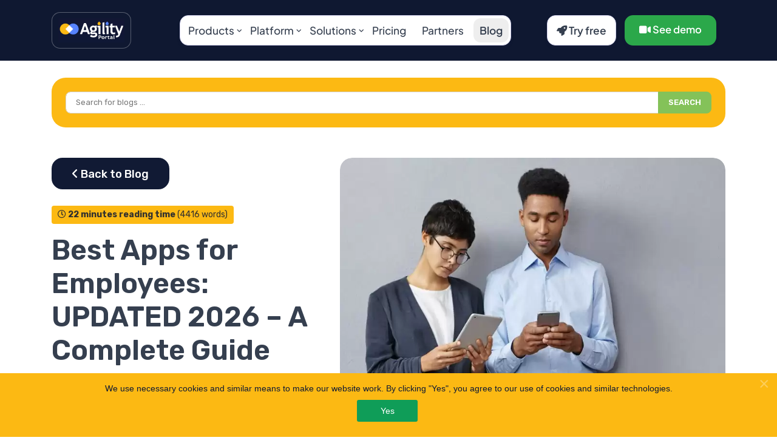

--- FILE ---
content_type: text/html; charset=utf-8
request_url: https://agilityportal.io/blog/best-apps-for-employees
body_size: 42925
content:
<!doctype html>
<html lang="en-gb" dir="ltr">
	<head>
		
			<!-- Google Tag Manager -->
			<script>(function(w,d,s,l,i){w[l]=w[l]||[];w[l].push({'gtm.start':
			new Date().getTime(),event:'gtm.js'});var f=d.getElementsByTagName(s)[0],
			j=d.createElement(s),dl=l!='dataLayer'?'&l='+l:'';j.async=true;j.src=
			'https://www.googletagmanager.com/gtm.js?id='+i+dl;f.parentNode.insertBefore(j,f);
			})(window,document,'script','dataLayer','264975805');</script>
			<!-- End Google Tag Manager -->
			
		<meta name="viewport" content="width=device-width, initial-scale=1, shrink-to-fit=no">
		<meta charset="utf-8">
	<meta name="keywords" content="Intranets,Best apps for employees,AgilityPortal,ClickUp,Asana,Google">
	<meta name="robots" content="INDEX, FOLLOW, max-snippet:-1, max-image-preview:large, max-video-preview:-1">
	<meta name="twitter:image" content="https://agilityportal.io/images/easyblog_articles/365/b2ap3_large_Best-apps-for-employees.webp?ver=a03fd8a98390956cd1ce6ec551220c2a">
	<meta name="twitter:card" content="summary_large_image">
	<meta name="twitter:url" content="https://agilityportal.io/blog/best-apps-for-employees">
	<meta name="twitter:title" content="Best Apps for Employees: UPDATED 2026 – A Complete Guide">
	<meta name="twitter:description" content="The Best apps for employees to help your company reduce disengagement, increase productivity and simplify your work process. Which one is best for your company?">
	<meta property="og:image" content="https://agilityportal.io/images/easyblog_articles/365/b2ap3_large_Best-apps-for-employees.webp?ver=a03fd8a98390956cd1ce6ec551220c2a">
	<meta property="og:image:alt" content="Best apps for employees">
	<meta property="og:image:width" content="800">
	<meta property="og:image:height" content="600">
	<meta property="og:title" content="Best Apps for Employees: UPDATED 2026 – A Complete Guide">
	<meta property="og:description" content="The Best apps for employees to help your company reduce disengagement, increase productivity and simplify your work process. Which one is best for your company?">
	<meta property="og:type" content="article">
	<meta property="og:url" content="https://agilityportal.io/blog/best-apps-for-employees">
	<meta property="og:site_name" content="AgilityPortal">
	<meta name="description" content="The Best apps for employees to help your company reduce disengagement, increase productivity and simplify your work process. Which one is best for your company?">
	<meta name="generator" content="AgilityPortal">
	<link rel="modulepreload" href="/media/system/js/joomla-hidden-mail.min.js?82da35" fetchpriority="low">
	<link rel="modulepreload" href="/media/vendor/bootstrap/js/alert.min.js?5.3.2" fetchpriority="low">
	<link rel="modulepreload" href="/media/vendor/bootstrap/js/button.min.js?5.3.2" fetchpriority="low">
	<link rel="modulepreload" href="/media/vendor/bootstrap/js/carousel.min.js?5.3.2" fetchpriority="low">
	<link rel="modulepreload" href="/media/vendor/bootstrap/js/collapse.min.js?5.3.2" fetchpriority="low">
	<link rel="modulepreload" href="/media/vendor/bootstrap/js/dropdown.min.js?5.3.2" fetchpriority="low">
	<link rel="modulepreload" href="/media/vendor/bootstrap/js/modal.min.js?5.3.2" fetchpriority="low">
	<link rel="modulepreload" href="/media/vendor/bootstrap/js/offcanvas.min.js?5.3.2" fetchpriority="low">
	<link rel="modulepreload" href="/media/vendor/bootstrap/js/popover.min.js?5.3.2" fetchpriority="low">
	<link rel="modulepreload" href="/media/vendor/bootstrap/js/scrollspy.min.js?5.3.2" fetchpriority="low">
	<link rel="modulepreload" href="/media/vendor/bootstrap/js/tab.min.js?5.3.2" fetchpriority="low">
	<link rel="modulepreload" href="/media/vendor/bootstrap/js/toast.min.js?5.3.2" fetchpriority="low">
	<link rel="modulepreload" href="/media/system/js/showon.min.js?e5a409" fetchpriority="low">
	<link rel="modulepreload" href="/media/system/js/messages.min.js?29393d" fetchpriority="low">
	<title>Best Apps for Employees: UPDATED 2026 – A Complete Guide - Insight Blog</title>
	<link href="https://agilityportal.io/blog/best-apps-for-employees" rel="canonical">
	<link href="//agilityportal.io/images/easyblog_articles/365/b2ap3_large_Best-apps-for-employees.webp?ver=a03fd8a98390956cd1ce6ec551220c2a" rel="preload" as="image">
	<link href="/images/favicon1.ico" rel="icon" type="image/vnd.microsoft.icon">
<link href="/media/vendor/joomla-custom-elements/css/joomla-alert.min.css?0.2.0" rel="stylesheet">
	<link href="/media/com_rstbox/css/engagebox.css?42257b" rel="stylesheet">
	<link href="/media/mod_rsmail/css/style.css?42257b" rel="stylesheet">
	<link href="/templates/martex/css/bootstrap.min.css" rel="stylesheet">
	<link href="/plugins/system/helixultimate/assets/css/system-j4.min.css" rel="stylesheet">
	<link href="/media/system/css/joomla-fontawesome.min.css?42257b" rel="stylesheet">
	<link href="/templates/martex/css/template.css" rel="stylesheet">
	<link href="/templates/martex/css/presets/preset7.css" rel="stylesheet">
	<link href="/templates/martex/css/custom.css" rel="stylesheet">
	<link href="/components/com_sppagebuilder/assets/css/font-awesome-6.min.css?9db842b3dc3336737559eb4abc0f1b3d" rel="stylesheet">
	<link href="/components/com_sppagebuilder/assets/css/font-awesome-v4-shims.css?9db842b3dc3336737559eb4abc0f1b3d" rel="stylesheet">
	<link href="/components/com_sppagebuilder/assets/css/animate.min.css?9db842b3dc3336737559eb4abc0f1b3d" rel="stylesheet">
	<link href="/components/com_sppagebuilder/assets/css/sppagebuilder.css?9db842b3dc3336737559eb4abc0f1b3d" rel="stylesheet">
	<link href="/components/com_sppagebuilder/assets/css/magnific-popup.css" rel="stylesheet">
	<link href="/media/com_sppagebuilder/assets/google-fonts/Plus Jakarta Sans/stylesheet.css" rel="stylesheet">
	<link href="/media/mod_languages/css/template.min.css?42257b" rel="stylesheet">
	<link href="/media/foundry/css/foundry.min.css?5a95c6f90788b03ca898433823030574=1" rel="stylesheet">
	<link href="/media/foundry/css/vendor/fontawesome/css/all.min.css?5a95c6f90788b03ca898433823030574=1" rel="stylesheet">
	<link href="/components/com_easyblog/themes/wireframe/styles/style-6.0.15.min.css" rel="stylesheet">
	<link href="/modules/mod_stackideas_toolbar/assets/css/toolbar.min.css" rel="stylesheet">
	<link href="/media/foundry/css/utilities.min.css?5a95c6f90788b03ca898433823030574=1" rel="stylesheet">
	<style>.eb-5 .eb-dialog{--eb-max-width:1400px;--eb-height:600px;--eb-padding:30px;--eb-border-radius:0;--eb-background-color:rgba(86, 130, 255, 1);--eb-text-color:rgba(255, 255, 255, 1);--eb-dialog-shadow:var(--eb-shadow-none);text-align:center;--eb-border-style:solid;--eb-border-color:rgba(46, 198, 100, 1);--eb-border-width:0px;--eb-overlay-enabled:1;--eb-overlay-clickable:1;--eb-bg-image-enabled:0;--eb-background-image:none;}.eb-5.eb-inst{--eb-margin:10px;justify-content:center;align-items:center;}.eb-5 .eb-close{--eb-close-button-inside:block;--eb-close-button-outside:none;--eb-close-button-icon:block;--eb-close-button-image:none;--eb-close-button-font-size:22px;--eb-close-button-color:rgba(174, 174, 174, 1);--eb-close-button-hover-color:rgba(128, 128, 128, 1);}.eb-5 .eb-dialog .eb-container{justify-content:center;min-height:100%;display:flex;flex-direction:column;}.eb-5 .eb-backdrop{--eb-overlay-background-color:rgba(0, 0, 0, 0.8);}@media screen and (max-width: 1024px){.eb-5 .eb-dialog{--eb-bg-image-enabled:inherit;--eb-background-image:none;}}@media screen and (max-width: 575px){.eb-5 .eb-dialog{--eb-bg-image-enabled:inherit;--eb-background-image:none;}}</style>
	<style>.eb-5 {
                --animation_duration: 400ms;

            }
        </style>
	<style>.eb-5 .eb-dialog.eb-shd1 {
overflow: hidden;
}</style>
	<style>.eb-12 .eb-dialog{--eb-max-width:100%;--eb-height:auto;--eb-padding:15px;--eb-border-radius:0;--eb-background-color:rgba(252, 185, 19, 1);--eb-text-color:rgba(14, 25, 53, 1);--eb-dialog-shadow:var(--eb-shadow-none);--eb-border-style:none;--eb-border-color:rgba(132, 194, 89, 1);--eb-border-width:15px;--eb-overlay-enabled:0;--eb-bg-image-enabled:0;--eb-background-image:none;}.eb-12 .eb-close{--eb-close-button-inside:block;--eb-close-button-outside:none;--eb-close-button-icon:block;--eb-close-button-image:none;--eb-close-button-font-size:30px;--eb-close-button-color:rgba(255, 255, 255, 0.3);--eb-close-button-hover-color:rgba(255, 255, 255, 1);}.eb-12.eb-inst{justify-content:flex-start;align-items:flex-end;}</style>
	<style>.eb-12 {
                --animation_duration: 400ms;

            }
        </style>
	<style>.eboxCookieBar .eb-btn {
    min-width: 100px;
}</style>
	<style>.eb-14 .eb-dialog{--eb-max-width:900px;--eb-height:800px;--eb-padding:35px 25px 0 0;--eb-border-radius:5px;--eb-background-color:rgba(14, 26, 53, 1);--eb-text-color:rgba(255, 255, 255, 1);--eb-dialog-shadow:var(--eb-shadow-none);text-align:left;--eb-border-style:solid;--eb-border-color:rgba(14, 26, 53, 1);--eb-border-width:1px;--eb-overlay-enabled:1;--eb-overlay-clickable:1;--eb-bg-image-enabled:0;--eb-background-image:none;}.eb-14 .eb-close{--eb-close-button-inside:block;--eb-close-button-outside:none;--eb-close-button-icon:block;--eb-close-button-image:none;--eb-close-button-font-size:30px;--eb-close-button-color:rgba(255, 255, 255, 0.8);--eb-close-button-hover-color:rgba(255, 255, 255, 1);}.eb-14 .eb-dialog .eb-container{justify-content:flex-start;min-height:100%;display:flex;flex-direction:column;}.eb-14 .eb-backdrop{--eb-overlay-background-color:rgba(0, 0, 0, 0.7);}.eb-14.eb-inst{justify-content:center;align-items:center;}@media screen and (max-width: 1024px){.eb-14 .eb-dialog{--eb-bg-image-enabled:inherit;--eb-background-image:none;}}@media screen and (max-width: 575px){.eb-14 .eb-dialog{--eb-bg-image-enabled:inherit;--eb-background-image:none;}}</style>
	<style>.eb-14 {
                --animation_duration: 300ms;

            }
        </style>
	<style>#sp-header #sp-position2 .top-btns .sppb-btn-link {
  color: #353f4f;
}

#sp-header #sp-position2 .top-btns .sppb-btn-link:hover {
  color: #1d222f !important;
}

#sp-header #sp-position2 .top-btns .sppb-btn-primary:hover {
	color: #353f4f !important;
	background-color: transparent !important;
	border-color: #353f4f !important;
}</style>
	<style>.logo-image {height:30px;}.logo-image-phone {height:30px;}</style>
	<style>@media(min-width: 1400px) {.sppb-row-container { max-width: 1320px; }}</style>
<script src="/media/vendor/jquery/js/jquery.min.js?3.7.1"></script>
	<script src="/media/legacy/js/jquery-noconflict.min.js?4784e5"></script>
	<script type="application/json" class="joomla-script-options new">{"fd.options":{"rootUrl":"https://agilityportal.io","environment":"production","version":"1.1.19","token":"df700e01c83e25848e4e3e706f70bf9a","scriptVersion":"5a95c6f90788b03ca898433823030574=1","scriptVersioning":true,"isMobile":false},"joomla.jtext":{"RSM_PLEASE_SELECT_A_LIST":"Please select a list.","RSM_INVALID_EMAIL":"Invalid e-mail address.","RSM_EMPTY_CAPTCHA_INPUT":"The captcha field cannot be empty.","RSM_INVALID_CAPTCHA":"The captcha response is invalid.","RSM_CONSENT_REQUIRED":"In order to submit this form you will need to offer specific consent.","ERROR":"Error","MESSAGE":"Message","NOTICE":"Notice","WARNING":"Warning","JCLOSE":"Close","JOK":"OK","JOPEN":"Open"},"data":{"breakpoints":{"tablet":991,"mobile":480},"header":{"stickyOffset":"100"}},"system.paths":{"root":"","rootFull":"https://agilityportal.io/","base":"","baseFull":"https://agilityportal.io/"},"csrf.token":"024d8b5448c94632d49f2d9c1e3e85bc"}</script>
	<script src="/media/system/js/core.min.js?508d9d"></script>
	<script src="/media/vendor/webcomponentsjs/js/webcomponents-bundle.min.js?2.8.0" nomodule defer></script>
	<script src="/media/system/js/joomla-hidden-mail.min.js?82da35" type="module"></script>
	<script src="/media/vendor/bootstrap/js/alert.min.js?5.3.2" type="module"></script>
	<script src="/media/vendor/bootstrap/js/button.min.js?5.3.2" type="module"></script>
	<script src="/media/vendor/bootstrap/js/carousel.min.js?5.3.2" type="module"></script>
	<script src="/media/vendor/bootstrap/js/collapse.min.js?5.3.2" type="module"></script>
	<script src="/media/vendor/bootstrap/js/dropdown.min.js?5.3.2" type="module"></script>
	<script src="/media/vendor/bootstrap/js/modal.min.js?5.3.2" type="module"></script>
	<script src="/media/vendor/bootstrap/js/offcanvas.min.js?5.3.2" type="module"></script>
	<script src="/media/vendor/bootstrap/js/popover.min.js?5.3.2" type="module"></script>
	<script src="/media/vendor/bootstrap/js/scrollspy.min.js?5.3.2" type="module"></script>
	<script src="/media/vendor/bootstrap/js/tab.min.js?5.3.2" type="module"></script>
	<script src="/media/vendor/bootstrap/js/toast.min.js?5.3.2" type="module"></script>
	<script src="/media/system/js/showon.min.js?e5a409" type="module"></script>
	<script src="/media/system/js/messages.min.js?29393d" type="module"></script>
	<script src="/media/foundry/scripts/core.min.js?5a95c6f90788b03ca898433823030574=1"></script>
	<script src="https://agilityportal.io/modules/mod_stackideas_toolbar/assets/scripts/module.min.js"></script>
	<script src="/media/com_rstbox/js/vendor/velocity.min.js?42257b"></script>
	<script src="/media/com_rstbox/js/vendor/velocity.ui.min.js?42257b"></script>
	<script src="/media/com_rstbox/js/animations.js?42257b"></script>
	<script src="/media/com_rstbox/js/engagebox.js?42257b"></script>
	<script src="/media/mod_rsmail/js/scripts.js?42257b"></script>
	<script src="/templates/martex/js/ion.rangeSlider.min.js"></script>
	<script src="/templates/martex/js/cs-quick-navigation.js"></script>
	<script src="/templates/martex/js/main.js"></script>
	<script src="/components/com_sppagebuilder/assets/js/jquery.parallax.js?9db842b3dc3336737559eb4abc0f1b3d"></script>
	<script src="/components/com_sppagebuilder/assets/js/sppagebuilder.js?9db842b3dc3336737559eb4abc0f1b3d" defer></script>
	<script src="/components/com_sppagebuilder/assets/js/jquery.magnific-popup.min.js"></script>
	<script src="/components/com_sppagebuilder/assets/js/addons/image.js"></script>
	<script src="/components/com_sppagebuilder/assets/js/addons/text_block.js"></script>
	<script>var disqus_shortname = 'agiltiyportal';
(function () {
var s = document.createElement('script'); s.async = true;
s.type = 'text/javascript';
s.src = 'https://' + disqus_shortname + '.disqus.com/count.js';
(document.getElementsByTagName('HEAD')[0] || document.getElementsByTagName('BODY')[0]).appendChild(s);
}());</script>
	<script>
		EngageBox.onReady(function() {
			var box 	   = EngageBox.getInstance(5);
			var async      = "afterOpen";
			var content    = "<div class=\"iframeWrapper\"><iframe width=\"100%\" height=\"500px\" src=\"https:\/\/www.youtube.com\/embed\/AcxmGiS2JKg?si=5Nuqu83GHm2knBVK\" scrolling=\"auto\" frameborder=\"0\" allowtransparency=\"true\"  class=\"\"><\/iframe><\/div>";
			var container  = box.el.querySelector(".eb-content-wrap");
			var removeOnClose = "0"

			if (async == "pageLoad") {
				window.addEventListener("load", function() {
					container.innerHTML = content;
				});
			} else {
				box.on(async, function() {
					if (container.querySelectorAll("iframe").length == 0) {
						container.innerHTML = content;
					}
				});
			}

			if (removeOnClose) {
				box.on("afterClose", function() {
					container.removeChild(container.querySelector(".iframeWrapper"));
				});
			}
		});</script>
	<script>
            <!-- EngageBox #5 Actions Start -->
            !(function() { 
                if (!EngageBox) {
                    return;
                }

                EngageBox.onReady(function() {
                    var me = EngageBox.getInstance(5);

                    if (!me) {
                        return;
                    }

                    me.on("open", function() {
                        const audio = new Audio("https://agilityportal.io/media/com_rstbox/sound/jupiter.mp3");
                        audio.pause();
                        audio.currentTime = 0;
                        audio.play();
                    });
                });
            })();
            <!-- EngageBox #5 Actions End -->
        </script>
	<script>
            <!-- EngageBox #14 Actions Start -->
            !(function() { 
                if (!EngageBox) {
                    return;
                }

                EngageBox.onReady(function() {
                    var me = EngageBox.getInstance(14);

                    if (!me) {
                        return;
                    }

                    me.on("open", function() {
                        const audio = new Audio("https://agilityportal.io/media/com_rstbox/sound/earth.mp3");
                        audio.pause();
                        audio.currentTime = 0;
                        audio.play();
                    });
                });
            })();
            <!-- EngageBox #14 Actions End -->
        </script>
	<script>template="martex";</script>
	<script>
				document.addEventListener("DOMContentLoaded", () =>{
					window.htmlAddContent = window?.htmlAddContent || "";
					if (window.htmlAddContent) {
        				document.body.insertAdjacentHTML("beforeend", window.htmlAddContent);
					}
				});
			</script>
	<script>  </script>
	<script> </script>
	<!--googleoff: index-->
<script type="text/javascript">
window.ezb = window.eb = {
	"environment": "production",
	"rootUrl": "https://agilityportal.io",
	"ajaxUrl": "https://agilityportal.io/?option=com_easyblog&lang=&Itemid=157",
	"token": "024d8b5448c94632d49f2d9c1e3e85bc",
	"mobile": false,
	"ios": false,
	"locale": "en-GB",
	"momentLang": "en-gb",
	"direction": "ltr",
	"appearance": "light",
	"version": "563739c5b64a08936ab50ee9e4045e36",
	"scriptVersioning": true
};
</script>
<!--googleon: index-->
	<script src="/media/com_easyblog/scripts/site-6.0.15-basic.min.js"></script>
	<style type="text/css">#eb .eb-header .eb-toolbar,#eb .eb-toolbar__search { background-color:#333333;}#eb .eb-header .eb-toolbar,#eb .eb-toolbar__item--search,#eb .eb-toolbar__search .o-select-group .form-control {border-color:#333333; }#eb .eb-toolbar__search-close-btn > a,#eb .eb-toolbar__search-close-btn > a:hover,#eb .eb-toolbar__search-close-btn > a:focus,#eb .eb-toolbar__search-close-btn > a:active,#eb .eb-header .eb-toolbar .eb-toolbar__search-input,#eb .eb-header .eb-toolbar .o-nav__item .eb-toolbar__link,#eb .eb-toolbar__search .o-select-group .form-control,#eb .eb-toolbar .btn-search-submit { color:#FFFFFF !important; }#eb .eb-toolbar__search .o-select-group__drop {color:#FFFFFF;}#eb .eb-toolbar__search .o-select-group,#eb .eb-header .eb-toolbar .o-nav__item.is-active .eb-toolbar__link,#eb .eb-header .eb-toolbar .o-nav__item .eb-toolbar__link:hover,#eb .eb-header .eb-toolbar .o-nav__item .eb-toolbar__link:focus,#eb .eb-header .eb-toolbar .o-nav__item .eb-toolbar__link:active { background-color:#5c5c5c; }#eb .eb-toolbar__link.has-composer,#eb .eb-toolbar .btn-search-submit {background-color:#428bca !important; }#eb .eb-reading-progress {background:#5584ff !important;color:#fcb913 !important;}#eb .eb-reading-progress::-webkit-progress-bar {background:#5584ff !important;}#eb .eb-reading-progress__container {background-color:#5584ff !important;}#eb .eb-reading-progress::-moz-progress-bar {background:#fcb913 !important;}#eb .eb-reading-progress::-webkit-progress-value {background:#fcb913 !important;}#eb .eb-reading-progress__bar {background:#fcb913 !important;}#eb .ebd-block[data-type="text"] p,#eb [data-blog-post-content] p {font-size:10px;line-height:1.2;}</style>
	<!--googleoff: index-->
<script>
window.tb = {
"token": "024d8b5448c94632d49f2d9c1e3e85bc",
"ajaxUrl": "https://agilityportal.io/index.php?option=com_ajax&module=stackideas_toolbar&format=json",
"userId": "0",
"appearance": "light",
"theme": "si-theme-foundry",
"ios": false,
"mobile": false,
};
</script>
<!--googleon: index-->
	<script type="application/ld+json">
{
    "@context": "https:\/\/schema.org",
    "@type": "BreadcrumbList",
    "itemListElement": [
        {
            "@type": "ListItem",
            "position": 1,
            "item": {
                "@id": "https:\/\/agilityportal.io\/home",
                "name": "Home"
            }
        },
        {
            "@type": "ListItem",
            "position": 2,
            "item": {
                "@id": "https:\/\/agilityportal.io\/blog\/blog",
                "name": "Blog"
            }
        },
        {
            "@type": "ListItem",
            "position": 3,
            "item": {
                "@id": "https:\/\/agilityportal.io\/blog\/blogger\/jill\/jill-romford",
                "name": "Jill Romford"
            }
        },
        {
            "@type": "ListItem",
            "position": 4,
            "item": {
                "@id": "https:\/\/agilityportal.io\/blog\/best-apps-for-employees\/best-apps-for-employees-updated-2026---a-complete-guide",
                "name": "Best Apps for Employees: UPDATED 2026 \u2013 A Complete Guide"
            }
        }
    ]
}
</script>
	<!--googleoff: index-->
<script type="text/javascript">
window.ezb = window.eb = {
	"environment": "production",
	"rootUrl": "https://agilityportal.io",
	"ajaxUrl": "https://agilityportal.io/?option=com_easyblog&lang=&Itemid=157",
	"token": "df700e01c83e25848e4e3e706f70bf9a",
	"mobile": false,
	"ios": false,
	"locale": "en-GB",
	"momentLang": "en-gb",
	"direction": "ltr",
	"appearance": "light",
	"version": "563739c5b64a08936ab50ee9e4045e36",
	"scriptVersioning": true
};
</script>
<!--googleon: index-->
	<!--googleoff: index-->
<script>
window.tb = {
"token": "df700e01c83e25848e4e3e706f70bf9a",
"ajaxUrl": "https://agilityportal.io/index.php?option=com_ajax&module=stackideas_toolbar&format=json",
"userId": "0",
"appearance": "light",
"theme": "si-theme-foundry",
"ios": false,
"mobile": false,
};
</script>
<!--googleon: index-->
	<script type="application/ld+json">
{
    "@context": "https:\/\/schema.org",
    "@type": "BreadcrumbList",
    "itemListElement": [
        {
            "@type": "ListItem",
            "position": 1,
            "item": {
                "@id": "https:\/\/agilityportal.io\/home",
                "name": "Home"
            }
        },
        {
            "@type": "ListItem",
            "position": 2,
            "item": {
                "@id": "https:\/\/agilityportal.io\/blog\/blog",
                "name": "Blog"
            }
        },
        {
            "@type": "ListItem",
            "position": 3,
            "item": {
                "@id": "https:\/\/agilityportal.io\/blog\/blogger\/jill\/jill-romford",
                "name": "Jill Romford"
            }
        },
        {
            "@type": "ListItem",
            "position": 4,
            "item": {
                "@id": "https:\/\/agilityportal.io\/blog\/communication-cascade-template?amp%3Butm_medium=twitter\/communication-cascade-template-exercise-examples",
                "name": "Communication Cascade Template, Exercise & Examples"
            }
        }
    ]
}
</script>
		
		<!-- Google Tag Manager -->
        <script>(function(w,d,s,l,i){w[l]=w[l]||[];w[l].push({'gtm.start':
        new Date().getTime(),event:'gtm.js'});var f=d.getElementsByTagName(s)[0],
        j=d.createElement(s),dl=l!='dataLayer'?'&l='+l:'';j.async=true;j.src=
        'https://www.googletagmanager.com/gtm.js?id='+i+dl;f.parentNode.insertBefore(j,f);
        })(window,document,'script','dataLayer','GTM-M9Q5NDSB');</script>
        <!-- End Google Tag Manager -->
        
        <script>
            const webReferralUrl = '';
            const utmParams = 'utm_source=website&utm_medium=internal&utm_campaign=pricing_Page&refurl=' + webReferralUrl;
        </script>
		
	<script src="//code.tidio.co/w9vwm6yraa3a3xvp0ksfqiyuzzeet81z.js" async></script>
    <script async src="https://www.googletagmanager.com/gtag/js?id=G-5WTJ7094TH"></script>
	<script>
	window.dataLayer = window.dataLayer || [];
	function gtag(){dataLayer.push(arguments);}
	gtag('js', new Date());
	gtag('config', 'G-5WTJ7094TH');
	</script>
<style id="jchoptimize-custom-css">
#hero {min-height:400px;}
</style>
	<style>.jchoptimize-reduce-dom{min-height:200px;}</style>
	</head>

	<body class="site helix-ultimate hu com_easyblog com-easyblog view-entry layout-default task-none itemid-157 en-gb ltr sticky-header layout-fluid offcanvas-init offcanvs-position-right">
        
        <!-- Google Tag Manager (noscript) -->
        <noscript><iframe src="https://www.googletagmanager.com/ns.html?id=GTM-M9Q5NDSB"
        height="0" width="0" style="display:none;visibility:hidden"></iframe></noscript>
        <!-- End Google Tag Manager (noscript) -->
        
		
		
		<div class="body-wrapper">
			<div class="body-innerwrapper">
								
<header id="sp-header" >

						<div class="container">
				<div class="container-inner">
			
	
<div class="row">
	<div id="sp-logo" class="col-8 col-sm-4 col-md-4 col-lg-2 "><div class="sp-column  d-flex align-items-center"><div class="logo"><a href="/"><img class="logo-image" src="/images/agility-portal.webp" alt="Modern Intranet &amp; Employee Communication App"></a></div></div></div><div id="sp-menu" class="col-4 col-sm-2 col-md-4 col-lg-7 "><div class="sp-column  d-flex align-items-center justify-content-end"><nav class="sp-megamenu-wrapper d-flex" role="navigation"><a id="offcanvas-toggler" aria-label="Menu" class="offcanvas-toggler-right d-flex d-lg-none" href="#"><div class="burger-icon" aria-hidden="true"><span></span><span></span><span></span></div></a><ul class="sp-megamenu-parent menu-animation-fade-down d-none d-lg-block"><li class="sp-menu-item sp-has-child mega-menu-wrapper"><span  class=" sp-menu-separator"  >Products</span><div class="sp-dropdown sp-dropdown-main sp-dropdown-mega sp-menu-right" style="width: 800px;"><div class="sp-dropdown-inner"><div class="row"><div class="col-sm-6"><ul class="sp-mega-group"><li class="item-107 menu_item item-header"><a  class="mega-menu-itm-corporate-intranet" href="/product/intranet-software-for-small-business" title="A private social network"  ><span class="fas fa-globe"></span> Corporate intranet<div class="menu_item_menu_title">A private social network</div></a></li><li class="item-108 menu_item item-header"><a  class="mega-menu-itm-project-management" href="/product/project-management-software" title="Team Project management "  ><span class="fas fa-project-diagram"></span> Project management<div class="menu_item_menu_title">Team Project management </div></a></li><li class="item-210 menu_item item-header"><a  class="mega-menu-itm-internal-communication" href="/product/best-internal-communication-software" title="App for Internal Communications"  ><span class="fas fa-broadcast-tower"></span> Internal communication<div class="menu_item_menu_title">App for Internal Communications</div></a></li><li class="item-362 menu_item item-header"></li><li class="item-363 menu_item item-header"></li></ul></div><div class="col-sm-6"><ul class="sp-mega-group"><li class="item-212 menu_item item-header"><a  class="mega-menu-itm-employee-engagement" href="/product/employee-experience-platform" title="Private engaging community"  ><span class="fas fa-award"></span> Employee Engagement<div class="menu_item_menu_title">Private engaging community</div></a></li><li class="item-213 menu_item item-header"><a  class="mega-menu-itm-extranet-portal" href="/product/extranet-software-for-small-business" title="Clients private portal"  ><span class="fas fa-network-wired"></span> Extranet Portal<div class="menu_item_menu_title">Clients private portal</div></a></li><li class="item-211 menu_item item-header"><a  class="mega-menu-itm-digital-workplace" href="/product/digital-workplace-solutions" title="Tools for remote working"  ><span class="fas fa-briefcase"></span> Digital workplace<div class="menu_item_menu_title">Tools for remote working</div></a></li></ul></div></div></div></div></li><li class="sp-menu-item sp-has-child mega-menu-wrapper"><a   href="/platforms"  >Platform</a><div class="sp-dropdown sp-dropdown-main sp-dropdown-mega sp-menu-right" style="width: 800px;"><div class="sp-dropdown-inner"><div class="row"><div class="col-sm-6"><ul class="sp-mega-group"><li class="item-387 menu_item item-header"><a  class="mega_menu_color_red" href="/platforms/why-agilityportal" title="Simplify. Empower. Engage."  ><span class="far fa-question-circle"></span> Why Agilityportal?<div class="menu_item_menu_title">Simplify. Empower. Engage.</div></a></li><li class="item-135 menu_item item-header"><a  class="mega_menu_color_green" href="/platforms/features" title="An all-in-one app"  ><span class="fas fa-store-alt"></span> Features<div class="menu_item_menu_title">An all-in-one app</div></a></li><li class="item-136 menu_item item-header"><a  class="mega_menu_color_pink" href="/platforms/integrations" title="Connect tools and apps"  ><span class="fab fa-connectdevelop"></span> Integrations<div class="menu_item_menu_title">Connect tools and apps</div></a></li><li class="item-480 menu_item item-header"><a  class="mega_menu_color_purple" href="/platforms/intranet-services" title="Support and onboarding"  ><span class="fab fa-servicestack"></span> Services<div class="menu_item_menu_title">Support and onboarding</div></a></li></ul></div><div class="col-sm-6"><ul class="sp-mega-group"><li class="item-138 menu_item item-header"><a  class="mega_menu_color_yellow" href="/platforms/security" title="Highest security standards"  ><span class="fas fa-shield-alt"></span> Security<div class="menu_item_menu_title">Highest security standards</div></a></li><li class="item-137 menu_item item-header"><a  class="mega_menu_color_blue" href="/platforms/modules" title="Expand the capabilities"  ><span class="fas fa-cubes"></span> Modules<div class="menu_item_menu_title">Expand the capabilities</div></a></li><li class="item-481 menu_item item-header"><a  class="mega_menu_color_orange" href="/platforms/white-label" title="Elevate your brand"  ><span class="far fa-image"></span> White label<div class="menu_item_menu_title">Elevate your brand</div></a></li><li class="item-551 menu_item item-header"><a  class="mega_menu_color_brown" href="/platforms/desktop-apps" title="Internet app for Windows"  ><span class="fas fa-desktop"></span> Desktop App<div class="menu_item_menu_title">Internet app for Windows</div></a></li><li class="item-552 menu_item item-header"><a  class="mega_menu_color_tomato" href="/platforms/mobile-apps" title="Mobile intranet app"  ><span class="fas fa-mobile-alt"></span> Mobile app<div class="menu_item_menu_title">Mobile intranet app</div></a></li></ul></div></div></div></div></li><li class="sp-menu-item sp-has-child mega-menu-wrapper"><a   href="#"  >Solutions</a><div class="sp-dropdown sp-dropdown-main sp-dropdown-mega sp-menu-center" style="width: 800px;left: -400px;"><div class="sp-dropdown-inner"><div class="row"><div class="col-sm-6"><ul class="sp-mega-group"><li class="item-498 menu_item item-header"><a  class="mega_menu_color_pink" href="/solutions/team-engagement" title="Streamline the employee onboarding"  ><span class="fas fa-users"></span> Team engagement<div class="menu_item_menu_title">Streamline the employee onboarding</div></a></li><li class="item-500 menu_item item-header"><a  class="mega_menu_color_blue" href="/solutions/knowledge-sharing" title="Simplify knowledge sharing"  ><span class="fas fa-info-circle"></span> Knowledge Sharing<div class="menu_item_menu_title">Simplify knowledge sharing</div></a></li></ul></div><div class="col-sm-6"><ul class="sp-mega-group"><li class="item-502 menu_item item-header"><a  class="mega_menu_color_orange" href="/solutions/internal-communication" title="Reach your entire workforce"  ><span class="far fa-comments"></span> Internal Communication<div class="menu_item_menu_title">Reach your entire workforce</div></a></li><li class="item-504 menu_item item-header"><a  class="mega_menu_color_green" href="/solutions/enterprise-collaboration" title="Reach your entire workforce"  ><span class="far fa-building"></span> Enterprise Collaboration<div class="menu_item_menu_title">Reach your entire workforce</div></a></li></ul></div></div></div></div></li><li class="sp-menu-item"><a   href="/product/pricing"  >Pricing</a></li><li class="sp-menu-item"><a   href="/partners"  >Partners</a></li><li class="sp-menu-item current-item active"><a aria-current="page"  href="/blog"  >Blog</a></li><li class="sp-menu-item sp-has-child"><div class="sp-dropdown sp-dropdown-main sp-menu-right" style="width: 240px;"><div class="sp-dropdown-inner"><ul class="sp-dropdown-items"><li class="sp-menu-item"><a   href="/intranet-solutions/law-firms"  >Law Firms</a></li><li class="sp-menu-item"><a   href="/intranet-solutions/healthcare-intranet"  >Healthcare Intranet</a></li><li class="sp-menu-item"><a   href="/intranet-solutions/non-profit"  >Non profit</a></li><li class="sp-menu-item"><a   href="/intranet-solutions/retail-intranet"  >Retail intranet</a></li><li class="sp-menu-item"><a   href="/intranet-solutions/intranet-manufacturing"  > Intranet Manufacturing</a></li><li class="sp-menu-item"><a   href="/intranet-solutions/logistics-intranet-app"  >Logistics Intranet App</a></li><li class="sp-menu-item"><a   href="/intranet-solutions/intranet-platform-for-energy"  >Intranet Platform for Energy </a></li><li class="sp-menu-item"><a   href="/intranet-solutions/intranet-for-financial-services"  >Intranet for financial services</a></li><li class="sp-menu-item"><a   href="/intranet-solutions/government-intranet-and-finance"  >Government Intranet</a></li><li class="sp-menu-item"><a   href="/intranet-solutions/hospitality-intranet"  >Hospitality Intranet</a></li><li class="sp-menu-item"><a   href="/intranet-solutions/it-intranet-software"  >IT Intranet Software</a></li></ul></div></div></li><li class="sp-menu-item"></li><li class="sp-menu-item sp-has-child"><div class="sp-dropdown sp-dropdown-main sp-menu-right" style="width: 240px;"><div class="sp-dropdown-inner"><ul class="sp-dropdown-items"><li class="sp-menu-item"><a   href="/ebooks-listing/tracking-change-management"  >Tracking Change Management</a></li><li class="sp-menu-item"><a   href="/ebooks-listing/ebook"  >ebooks</a></li><li class="sp-menu-item"><a   href="/ebooks-listing/how-to-get-your-intranet-off-the-ground"  >How To Get Your Intranet Off The Ground</a></li><li class="sp-menu-item"><a   href="/ebooks-listing/the-benefits-of-connecting-and-embracing-remote-workers"  >The Benefits of Connecting and Embracing Remote Workers</a></li></ul></div></div></li><li class="sp-menu-item"></li><li class="sp-menu-item"></li><li class="sp-menu-item"></li><li class="sp-menu-item"></li><li class="sp-menu-item"></li><li class="sp-menu-item"></li><li class="sp-menu-item"></li><li class="sp-menu-item"></li><li class="sp-menu-item"></li></ul></nav></div></div><div id="sp-position2" class="col-sm-6 col-md-4 col-lg-3 "><div class="sp-column  d-flex align-items-center"><div class="sp-module "><div class="sp-module-content"><div class="mod-sppagebuilder  sp-page-builder" data-module_id="134">
	<div class="page-content">
		<section id="section-id-a266d962-4a52-4c15-92a3-af084a9df5a4" class="sppb-section" ><div class="sppb-row-container"><div class="sppb-row"><div class="sppb-row-column  " id="column-wrap-id-99b9f3bf-43f3-4b36-b1eb-38faef12953c"><div id="column-id-99b9f3bf-43f3-4b36-b1eb-38faef12953c" class="sppb-column  " ><div class="sppb-column-addons"><div id="sppb-addon-wrapper-cb41bf57-31aa-407a-9f25-a4d08f37906a" class="sppb-addon-wrapper  sppb-hidden-sm  sppb-hidden-xs  addon-root-button-group"><div id="sppb-addon-cb41bf57-31aa-407a-9f25-a4d08f37906a" class="clearfix  "     ><div class="sppb-addon sppb-addon-button-group top-btns header-group-buttons-container"><div class="sppb-addon-content"><a href="/product/pricing"  id="btn-cb41bf57-31aa-407a-9f25-a4d08f37906a0" class="sppb-btn  sppb-btn-link sppb-btn-rounded sppb-btn-flat"><i class="fas fa-rocket" aria-hidden="true"></i> Try free</a><a href="/product/request-a-demo"  id="btn-cb41bf57-31aa-407a-9f25-a4d08f37906a1" class="sppb-btn  sppb-btn-primary sppb-btn-rounded sppb-btn-flat"><i class="fas fa-video" aria-hidden="true"></i> See demo</a></div></div><style type="text/css">#sppb-addon-cb41bf57-31aa-407a-9f25-a4d08f37906a .sppb-btn{
}#sppb-addon-cb41bf57-31aa-407a-9f25-a4d08f37906a{
}
@media (max-width: 1199.98px) {#sppb-addon-cb41bf57-31aa-407a-9f25-a4d08f37906a{}}
@media (max-width: 991.98px) {#sppb-addon-cb41bf57-31aa-407a-9f25-a4d08f37906a{}}
@media (max-width: 767.98px) {#sppb-addon-cb41bf57-31aa-407a-9f25-a4d08f37906a{}}
@media (max-width: 575.98px) {#sppb-addon-cb41bf57-31aa-407a-9f25-a4d08f37906a{}}#sppb-addon-wrapper-cb41bf57-31aa-407a-9f25-a4d08f37906a{
}
@media (max-width: 1199.98px) {#sppb-addon-wrapper-cb41bf57-31aa-407a-9f25-a4d08f37906a{}}
@media (max-width: 991.98px) {#sppb-addon-wrapper-cb41bf57-31aa-407a-9f25-a4d08f37906a{}}
@media (max-width: 767.98px) {#sppb-addon-wrapper-cb41bf57-31aa-407a-9f25-a4d08f37906a{}}
@media (max-width: 575.98px) {#sppb-addon-wrapper-cb41bf57-31aa-407a-9f25-a4d08f37906a{}}#sppb-addon-cb41bf57-31aa-407a-9f25-a4d08f37906a .sppb-addon-title{
}#sppb-addon-cb41bf57-31aa-407a-9f25-a4d08f37906a .top-btns .sppb-btn-primary{font-family:'Plus Jakarta Sans', sans-serif;font-weight:600;text-transform:none;letter-spacing:0;font-size:0.9rem;line-height:28px;padding:4px 22px 6px;}#sppb-addon-cb41bf57-31aa-407a-9f25-a4d08f37906a .top-btns .sppb-btn-link{font-family:'Plus Jakarta Sans', sans-serif;font-size:0.9375rem;line-height:50px;font-weight:600;letter-spacing:0;text-decoration:none;padding:10px 15px;color:#353f4f;border:none;}</style><style type="text/css">#sppb-addon-cb41bf57-31aa-407a-9f25-a4d08f37906a .sppb-addon-content{
margin: -7px;
}
@media (max-width: 1199.98px) {#sppb-addon-cb41bf57-31aa-407a-9f25-a4d08f37906a .sppb-addon-content{margin: -0px;}}
@media (max-width: 991.98px) {#sppb-addon-cb41bf57-31aa-407a-9f25-a4d08f37906a .sppb-addon-content{}}
@media (max-width: 767.98px) {#sppb-addon-cb41bf57-31aa-407a-9f25-a4d08f37906a .sppb-addon-content{}}
@media (max-width: 575.98px) {#sppb-addon-cb41bf57-31aa-407a-9f25-a4d08f37906a .sppb-addon-content{}}#sppb-addon-cb41bf57-31aa-407a-9f25-a4d08f37906a .sppb-addon-content .sppb-btn{
margin: 7px;
}
@media (max-width: 1199.98px) {#sppb-addon-cb41bf57-31aa-407a-9f25-a4d08f37906a .sppb-addon-content .sppb-btn{margin: 0px;}}
@media (max-width: 991.98px) {#sppb-addon-cb41bf57-31aa-407a-9f25-a4d08f37906a .sppb-addon-content .sppb-btn{}}
@media (max-width: 767.98px) {#sppb-addon-cb41bf57-31aa-407a-9f25-a4d08f37906a .sppb-addon-content .sppb-btn{}}
@media (max-width: 575.98px) {#sppb-addon-cb41bf57-31aa-407a-9f25-a4d08f37906a .sppb-addon-content .sppb-btn{}}#sppb-addon-cb41bf57-31aa-407a-9f25-a4d08f37906a .sppb-addon.sppb-addon-button-group{
text-align: right;
}
@media (max-width: 1199.98px) {#sppb-addon-cb41bf57-31aa-407a-9f25-a4d08f37906a .sppb-addon.sppb-addon-button-group{}}
@media (max-width: 991.98px) {#sppb-addon-cb41bf57-31aa-407a-9f25-a4d08f37906a .sppb-addon.sppb-addon-button-group{}}
@media (max-width: 767.98px) {#sppb-addon-cb41bf57-31aa-407a-9f25-a4d08f37906a .sppb-addon.sppb-addon-button-group{}}
@media (max-width: 575.98px) {#sppb-addon-cb41bf57-31aa-407a-9f25-a4d08f37906a .sppb-addon.sppb-addon-button-group{}}#sppb-addon-cb41bf57-31aa-407a-9f25-a4d08f37906a #btn-cb41bf57-31aa-407a-9f25-a4d08f37906a0.sppb-btn-link{
}#sppb-addon-cb41bf57-31aa-407a-9f25-a4d08f37906a #btn-cb41bf57-31aa-407a-9f25-a4d08f37906a0.sppb-btn-link{
}
@media (max-width: 1199.98px) {#sppb-addon-cb41bf57-31aa-407a-9f25-a4d08f37906a #btn-cb41bf57-31aa-407a-9f25-a4d08f37906a0.sppb-btn-link{}}
@media (max-width: 991.98px) {#sppb-addon-cb41bf57-31aa-407a-9f25-a4d08f37906a #btn-cb41bf57-31aa-407a-9f25-a4d08f37906a0.sppb-btn-link{}}
@media (max-width: 767.98px) {#sppb-addon-cb41bf57-31aa-407a-9f25-a4d08f37906a #btn-cb41bf57-31aa-407a-9f25-a4d08f37906a0.sppb-btn-link{}}
@media (max-width: 575.98px) {#sppb-addon-cb41bf57-31aa-407a-9f25-a4d08f37906a #btn-cb41bf57-31aa-407a-9f25-a4d08f37906a0.sppb-btn-link{}}#sppb-addon-cb41bf57-31aa-407a-9f25-a4d08f37906a #btn-cb41bf57-31aa-407a-9f25-a4d08f37906a0.sppb-btn-custom:hover{
}#sppb-addon-cb41bf57-31aa-407a-9f25-a4d08f37906a #btn-cb41bf57-31aa-407a-9f25-a4d08f37906a0.sppb-btn-link{
text-decoration:none;border-radius: 0;
}#sppb-addon-cb41bf57-31aa-407a-9f25-a4d08f37906a #btn-cb41bf57-31aa-407a-9f25-a4d08f37906a0.sppb-btn-link:hover,#sppb-addon-cb41bf57-31aa-407a-9f25-a4d08f37906a #btn-cb41bf57-31aa-407a-9f25-a4d08f37906a0.sppb-btn-link:focus{
color: rgb(241, 187, 4);
border-color: #f1bb04;
}#sppb-addon-cb41bf57-31aa-407a-9f25-a4d08f37906a #btn-cb41bf57-31aa-407a-9f25-a4d08f37906a1.sppb-btn-primary{
}#sppb-addon-cb41bf57-31aa-407a-9f25-a4d08f37906a #btn-cb41bf57-31aa-407a-9f25-a4d08f37906a1.sppb-btn-primary{
}
@media (max-width: 1199.98px) {#sppb-addon-cb41bf57-31aa-407a-9f25-a4d08f37906a #btn-cb41bf57-31aa-407a-9f25-a4d08f37906a1.sppb-btn-primary{}}
@media (max-width: 991.98px) {#sppb-addon-cb41bf57-31aa-407a-9f25-a4d08f37906a #btn-cb41bf57-31aa-407a-9f25-a4d08f37906a1.sppb-btn-primary{}}
@media (max-width: 767.98px) {#sppb-addon-cb41bf57-31aa-407a-9f25-a4d08f37906a #btn-cb41bf57-31aa-407a-9f25-a4d08f37906a1.sppb-btn-primary{}}
@media (max-width: 575.98px) {#sppb-addon-cb41bf57-31aa-407a-9f25-a4d08f37906a #btn-cb41bf57-31aa-407a-9f25-a4d08f37906a1.sppb-btn-primary{}}#sppb-addon-cb41bf57-31aa-407a-9f25-a4d08f37906a #btn-cb41bf57-31aa-407a-9f25-a4d08f37906a1.sppb-btn-custom:hover{
}#sppb-addon-cb41bf57-31aa-407a-9f25-a4d08f37906a .sppb-addon-content{ transform-origin: 50% 50%; }</style></div></div><div id="sppb-addon-wrapper-7e6ec47f-5b6e-4306-8ed3-6e3ad334fc8c" class="sppb-addon-wrapper  sppb-hidden-xl  sppb-hidden-lg  sppb-hidden-md  addon-root-button-group"><div id="sppb-addon-7e6ec47f-5b6e-4306-8ed3-6e3ad334fc8c" class="clearfix  "     ><div class="sppb-addon sppb-addon-button-group top-btns header-group-buttons-container top-header-button-mobile-only"><div class="sppb-addon-content"><a href="/product/request-a-demo"  id="btn-7e6ec47f-5b6e-4306-8ed3-6e3ad334fc8c0" class="sppb-btn  sppb-btn-primary sppb-btn-rounded sppb-btn-flat"><i class="fas fa-video" aria-hidden="true"></i> See demo</a></div></div><style type="text/css">#sppb-addon-7e6ec47f-5b6e-4306-8ed3-6e3ad334fc8c .sppb-btn{
}#sppb-addon-7e6ec47f-5b6e-4306-8ed3-6e3ad334fc8c{
}
@media (max-width: 1199.98px) {#sppb-addon-7e6ec47f-5b6e-4306-8ed3-6e3ad334fc8c{}}
@media (max-width: 991.98px) {#sppb-addon-7e6ec47f-5b6e-4306-8ed3-6e3ad334fc8c{}}
@media (max-width: 767.98px) {#sppb-addon-7e6ec47f-5b6e-4306-8ed3-6e3ad334fc8c{}}
@media (max-width: 575.98px) {#sppb-addon-7e6ec47f-5b6e-4306-8ed3-6e3ad334fc8c{}}#sppb-addon-wrapper-7e6ec47f-5b6e-4306-8ed3-6e3ad334fc8c{
}
@media (max-width: 1199.98px) {#sppb-addon-wrapper-7e6ec47f-5b6e-4306-8ed3-6e3ad334fc8c{}}
@media (max-width: 991.98px) {#sppb-addon-wrapper-7e6ec47f-5b6e-4306-8ed3-6e3ad334fc8c{}}
@media (max-width: 767.98px) {#sppb-addon-wrapper-7e6ec47f-5b6e-4306-8ed3-6e3ad334fc8c{}}
@media (max-width: 575.98px) {#sppb-addon-wrapper-7e6ec47f-5b6e-4306-8ed3-6e3ad334fc8c{}}#sppb-addon-7e6ec47f-5b6e-4306-8ed3-6e3ad334fc8c .sppb-addon-title{
}#sppb-addon-7e6ec47f-5b6e-4306-8ed3-6e3ad334fc8c .top-btns .sppb-btn-primary{font-family:'Plus Jakarta Sans', sans-serif;font-weight:600;text-transform:none;letter-spacing:0;font-size:0.9rem;line-height:28px;padding:4px 22px 6px;}#sppb-addon-7e6ec47f-5b6e-4306-8ed3-6e3ad334fc8c .top-btns .sppb-btn-link{font-family:'Plus Jakarta Sans', sans-serif;font-size:0.9375rem;line-height:50px;font-weight:600;letter-spacing:0;text-decoration:none;padding:10px 15px;color:#353f4f;border:none;}</style><style type="text/css">#sppb-addon-7e6ec47f-5b6e-4306-8ed3-6e3ad334fc8c .sppb-addon-content{
margin: -3px;
}
@media (max-width: 1199.98px) {#sppb-addon-7e6ec47f-5b6e-4306-8ed3-6e3ad334fc8c .sppb-addon-content{margin: -0px;}}
@media (max-width: 991.98px) {#sppb-addon-7e6ec47f-5b6e-4306-8ed3-6e3ad334fc8c .sppb-addon-content{}}
@media (max-width: 767.98px) {#sppb-addon-7e6ec47f-5b6e-4306-8ed3-6e3ad334fc8c .sppb-addon-content{}}
@media (max-width: 575.98px) {#sppb-addon-7e6ec47f-5b6e-4306-8ed3-6e3ad334fc8c .sppb-addon-content{}}#sppb-addon-7e6ec47f-5b6e-4306-8ed3-6e3ad334fc8c .sppb-addon-content .sppb-btn{
margin: 3px;
}
@media (max-width: 1199.98px) {#sppb-addon-7e6ec47f-5b6e-4306-8ed3-6e3ad334fc8c .sppb-addon-content .sppb-btn{margin: 0px;}}
@media (max-width: 991.98px) {#sppb-addon-7e6ec47f-5b6e-4306-8ed3-6e3ad334fc8c .sppb-addon-content .sppb-btn{}}
@media (max-width: 767.98px) {#sppb-addon-7e6ec47f-5b6e-4306-8ed3-6e3ad334fc8c .sppb-addon-content .sppb-btn{}}
@media (max-width: 575.98px) {#sppb-addon-7e6ec47f-5b6e-4306-8ed3-6e3ad334fc8c .sppb-addon-content .sppb-btn{}}#sppb-addon-7e6ec47f-5b6e-4306-8ed3-6e3ad334fc8c .sppb-addon.sppb-addon-button-group{
text-align: right;
}
@media (max-width: 1199.98px) {#sppb-addon-7e6ec47f-5b6e-4306-8ed3-6e3ad334fc8c .sppb-addon.sppb-addon-button-group{}}
@media (max-width: 991.98px) {#sppb-addon-7e6ec47f-5b6e-4306-8ed3-6e3ad334fc8c .sppb-addon.sppb-addon-button-group{}}
@media (max-width: 767.98px) {#sppb-addon-7e6ec47f-5b6e-4306-8ed3-6e3ad334fc8c .sppb-addon.sppb-addon-button-group{}}
@media (max-width: 575.98px) {#sppb-addon-7e6ec47f-5b6e-4306-8ed3-6e3ad334fc8c .sppb-addon.sppb-addon-button-group{}}#sppb-addon-7e6ec47f-5b6e-4306-8ed3-6e3ad334fc8c #btn-7e6ec47f-5b6e-4306-8ed3-6e3ad334fc8c0.sppb-btn-primary{
}#sppb-addon-7e6ec47f-5b6e-4306-8ed3-6e3ad334fc8c #btn-7e6ec47f-5b6e-4306-8ed3-6e3ad334fc8c0.sppb-btn-primary{
}
@media (max-width: 1199.98px) {#sppb-addon-7e6ec47f-5b6e-4306-8ed3-6e3ad334fc8c #btn-7e6ec47f-5b6e-4306-8ed3-6e3ad334fc8c0.sppb-btn-primary{}}
@media (max-width: 991.98px) {#sppb-addon-7e6ec47f-5b6e-4306-8ed3-6e3ad334fc8c #btn-7e6ec47f-5b6e-4306-8ed3-6e3ad334fc8c0.sppb-btn-primary{}}
@media (max-width: 767.98px) {#sppb-addon-7e6ec47f-5b6e-4306-8ed3-6e3ad334fc8c #btn-7e6ec47f-5b6e-4306-8ed3-6e3ad334fc8c0.sppb-btn-primary{}}
@media (max-width: 575.98px) {#sppb-addon-7e6ec47f-5b6e-4306-8ed3-6e3ad334fc8c #btn-7e6ec47f-5b6e-4306-8ed3-6e3ad334fc8c0.sppb-btn-primary{}}#sppb-addon-7e6ec47f-5b6e-4306-8ed3-6e3ad334fc8c #btn-7e6ec47f-5b6e-4306-8ed3-6e3ad334fc8c0.sppb-btn-custom:hover{
}#sppb-addon-7e6ec47f-5b6e-4306-8ed3-6e3ad334fc8c .sppb-addon-content{ transform-origin: 50% 50%; }</style></div></div></div></div></div></div></div></section><style type="text/css">.sp-page-builder .page-content #section-id-797f1525-1dbd-4275-8628-1f7cef4645b3{background-color:rgb(15, 24, 49);box-shadow:0px 0px 0px 0px #FFFFFF;}.sp-page-builder .page-content #section-id-797f1525-1dbd-4275-8628-1f7cef4645b3{padding-top:0px;padding-right:0px;padding-bottom:50px;padding-left:0px;margin-top:0px;margin-right:0px;margin-bottom:0px;margin-left:0px;}#column-id-995616da-f073-46ca-b4cb-e415fa8a65b8{box-shadow:0 0 0 0 #FFFFFF;}#column-wrap-id-995616da-f073-46ca-b4cb-e415fa8a65b8{max-width:100%;flex-basis:100%;}@media (max-width:1199.98px) {#column-wrap-id-995616da-f073-46ca-b4cb-e415fa8a65b8{max-width:100%;flex-basis:100%;}}@media (max-width:991.98px) {#column-wrap-id-995616da-f073-46ca-b4cb-e415fa8a65b8{max-width:100%;flex-basis:100%;}}@media (max-width:767.98px) {#column-wrap-id-995616da-f073-46ca-b4cb-e415fa8a65b8{max-width:100%;flex-basis:100%;}}@media (max-width:575.98px) {#column-wrap-id-995616da-f073-46ca-b4cb-e415fa8a65b8{max-width:100%;flex-basis:100%;}}.sp-page-builder .page-content #section-id-b36b9331-f163-4b3c-889b-b93b2e635db0{box-shadow:0 0 0 0 #FFFFFF;}.sp-page-builder .page-content #section-id-b36b9331-f163-4b3c-889b-b93b2e635db0{margin-top:0px;margin-right:0px;margin-bottom:0px;margin-left:0px;}#column-id-d83b14ac-d164-46ed-9c37-7e5dd68397ba{box-shadow:0 0 0 0 #FFFFFF;}#column-wrap-id-d83b14ac-d164-46ed-9c37-7e5dd68397ba{max-width:100%;flex-basis:100%;}@media (max-width:1199.98px) {#column-wrap-id-d83b14ac-d164-46ed-9c37-7e5dd68397ba{max-width:100%;flex-basis:100%;}}@media (max-width:991.98px) {#column-wrap-id-d83b14ac-d164-46ed-9c37-7e5dd68397ba{max-width:100%;flex-basis:100%;}}@media (max-width:767.98px) {#column-wrap-id-d83b14ac-d164-46ed-9c37-7e5dd68397ba{max-width:100%;flex-basis:100%;}}@media (max-width:575.98px) {#column-wrap-id-d83b14ac-d164-46ed-9c37-7e5dd68397ba{max-width:100%;flex-basis:100%;}}.sp-page-builder .page-content #section-id-14a30b02-e58b-40fc-abfa-0be187f032de{box-shadow:0 0 0 0 #FFFFFF;}.sp-page-builder .page-content #section-id-14a30b02-e58b-40fc-abfa-0be187f032de{padding-top:0px;padding-right:0px;padding-bottom:65px;padding-left:0px;margin-top:0px;margin-right:0px;margin-bottom:0px;margin-left:0px;}#column-id-64bc27f3-8dfc-4d47-8733-fb00650f4a75{box-shadow:0 0 0 0 #FFFFFF;}#column-wrap-id-64bc27f3-8dfc-4d47-8733-fb00650f4a75{max-width:100%;flex-basis:100%;}@media (max-width:1199.98px) {#column-wrap-id-64bc27f3-8dfc-4d47-8733-fb00650f4a75{max-width:100%;flex-basis:100%;}}@media (max-width:991.98px) {#column-wrap-id-64bc27f3-8dfc-4d47-8733-fb00650f4a75{max-width:100%;flex-basis:100%;}}@media (max-width:767.98px) {#column-wrap-id-64bc27f3-8dfc-4d47-8733-fb00650f4a75{max-width:100%;flex-basis:100%;}}@media (max-width:575.98px) {#column-wrap-id-64bc27f3-8dfc-4d47-8733-fb00650f4a75{max-width:100%;flex-basis:100%;}}.sp-page-builder .page-content #section-id-8b89a371-f36b-4d20-bacf-4bfcf9490c2b{box-shadow:0px 0px 0px 0px #FFFFFF;}.sp-page-builder .page-content #section-id-8b89a371-f36b-4d20-bacf-4bfcf9490c2b{padding-top:0px;padding-right:0px;padding-bottom:0px;padding-left:0px;margin-top:0px;margin-right:0px;margin-bottom:0px;margin-left:0px;}#column-id-ff6718bd-04f9-4cdb-9846-8c4772a95a83{box-shadow:0 0 0 0 #FFFFFF;}#column-wrap-id-ff6718bd-04f9-4cdb-9846-8c4772a95a83{max-width:15.681836363636364%;flex-basis:15.681836363636364%;}@media (max-width:1199.98px) {#column-wrap-id-ff6718bd-04f9-4cdb-9846-8c4772a95a83{max-width:25%;flex-basis:25%;}}@media (max-width:991.98px) {#column-wrap-id-ff6718bd-04f9-4cdb-9846-8c4772a95a83{max-width:50%;flex-basis:50%;}}@media (max-width:767.98px) {#column-wrap-id-ff6718bd-04f9-4cdb-9846-8c4772a95a83{max-width:50%;flex-basis:50%;}}@media (max-width:575.98px) {#column-wrap-id-ff6718bd-04f9-4cdb-9846-8c4772a95a83{max-width:100%;flex-basis:100%;}}#column-wrap-id-eb619e7a-328e-427b-baa5-f19e54a856a6{max-width:16.666666666666668%;flex-basis:16.666666666666668%;}@media (max-width:1199.98px) {#column-wrap-id-eb619e7a-328e-427b-baa5-f19e54a856a6{max-width:16.666667%;flex-basis:16.666667%;}}@media (max-width:991.98px) {#column-wrap-id-eb619e7a-328e-427b-baa5-f19e54a856a6{max-width:33.3333%;flex-basis:33.3333%;}}@media (max-width:767.98px) {#column-wrap-id-eb619e7a-328e-427b-baa5-f19e54a856a6{max-width:33.3333%;flex-basis:33.3333%;}}@media (max-width:575.98px) {#column-wrap-id-eb619e7a-328e-427b-baa5-f19e54a856a6{max-width:50%;flex-basis:50%;}}#column-wrap-id-9c1669ce-e5fc-4a56-aa38-bbbe108f5da1{max-width:12.80300606060606%;flex-basis:12.80300606060606%;}@media (max-width:1199.98px) {#column-wrap-id-9c1669ce-e5fc-4a56-aa38-bbbe108f5da1{max-width:16.666667%;flex-basis:16.666667%;}}@media (max-width:991.98px) {#column-wrap-id-9c1669ce-e5fc-4a56-aa38-bbbe108f5da1{max-width:33.3333%;flex-basis:33.3333%;}}@media (max-width:767.98px) {#column-wrap-id-9c1669ce-e5fc-4a56-aa38-bbbe108f5da1{max-width:33.3333%;flex-basis:33.3333%;}}@media (max-width:575.98px) {#column-wrap-id-9c1669ce-e5fc-4a56-aa38-bbbe108f5da1{max-width:50%;flex-basis:50%;}}#column-wrap-id-KMWY45jTZp_oZ8G_W2Nzo{max-width:14.696966666666667%;flex-basis:14.696966666666667%;}@media (max-width:1199.98px) {#column-wrap-id-KMWY45jTZp_oZ8G_W2Nzo{max-width:16.666667%;flex-basis:16.666667%;}}@media (max-width:991.98px) {#column-wrap-id-KMWY45jTZp_oZ8G_W2Nzo{max-width:33.3333%;flex-basis:33.3333%;}}@media (max-width:767.98px) {#column-wrap-id-KMWY45jTZp_oZ8G_W2Nzo{max-width:33.3333%;flex-basis:33.3333%;}}@media (max-width:575.98px) {#column-wrap-id-KMWY45jTZp_oZ8G_W2Nzo{max-width:50%;flex-basis:50%;}}#column-wrap-id-1ddb4a42-19ed-4325-9cc5-5543eca2d2a5{max-width:15.606033333333334%;flex-basis:15.606033333333334%;}@media (max-width:1199.98px) {#column-wrap-id-1ddb4a42-19ed-4325-9cc5-5543eca2d2a5{max-width:16.666667%;flex-basis:16.666667%;}}@media (max-width:991.98px) {#column-wrap-id-1ddb4a42-19ed-4325-9cc5-5543eca2d2a5{max-width:33.3333%;flex-basis:33.3333%;}}@media (max-width:767.98px) {#column-wrap-id-1ddb4a42-19ed-4325-9cc5-5543eca2d2a5{max-width:33.3333%;flex-basis:33.3333%;}}@media (max-width:575.98px) {#column-wrap-id-1ddb4a42-19ed-4325-9cc5-5543eca2d2a5{max-width:100%;flex-basis:100%;}}#column-wrap-id-o10vnrIi6tpeMx5riZffb{max-width:15.227272727272727%;flex-basis:15.227272727272727%;}@media (max-width:1199.98px) {#column-wrap-id-o10vnrIi6tpeMx5riZffb{max-width:16.666667%;flex-basis:16.666667%;}}@media (max-width:991.98px) {#column-wrap-id-o10vnrIi6tpeMx5riZffb{max-width:33.3333%;flex-basis:33.3333%;}}@media (max-width:767.98px) {#column-wrap-id-o10vnrIi6tpeMx5riZffb{max-width:33.3333%;flex-basis:33.3333%;}}@media (max-width:575.98px) {#column-wrap-id-o10vnrIi6tpeMx5riZffb{max-width:100%;flex-basis:100%;}}.sp-page-builder .page-content #section-id-9a21d7ef-1692-4a0d-b1f1-6102c01e71e8{box-shadow:0 0 0 0 #FFFFFF;}.sp-page-builder .page-content #section-id-9a21d7ef-1692-4a0d-b1f1-6102c01e71e8{padding-top:0px;padding-right:0px;padding-bottom:0px;padding-left:0px;margin-top:0px;margin-right:0px;margin-bottom:0px;margin-left:0px;}#column-id-b25499f2-50d0-4797-afda-e867f7327e23{box-shadow:0 0 0 0 #FFFFFF;}#column-wrap-id-b25499f2-50d0-4797-afda-e867f7327e23{max-width:50%;flex-basis:50%;}@media (max-width:1199.98px) {#column-wrap-id-b25499f2-50d0-4797-afda-e867f7327e23{max-width:50%;flex-basis:50%;}}@media (max-width:991.98px) {#column-wrap-id-b25499f2-50d0-4797-afda-e867f7327e23{max-width:50%;flex-basis:50%;}}@media (max-width:767.98px) {#column-wrap-id-b25499f2-50d0-4797-afda-e867f7327e23{max-width:100%;flex-basis:100%;}}@media (max-width:575.98px) {#column-wrap-id-b25499f2-50d0-4797-afda-e867f7327e23{max-width:100%;flex-basis:100%;}}.sp-page-builder .page-content #section-id-1739374786539{background-color:rgb(228, 232, 237);box-shadow:0px 0px 0px 0px #FFFFFF;}.sp-page-builder .page-content #section-id-1739374786539{padding-top:1px;padding-right:0px;padding-bottom:2px;padding-left:0px;margin-top:0px;margin-right:0px;margin-bottom:0px;margin-left:0px;}#column-id-1739374786538{box-shadow:0 0 0 0 #FFFFFF;}#column-wrap-id-1739374786538{max-width:100%;flex-basis:100%;}@media (max-width:1199.98px) {#column-wrap-id-1739374786538{max-width:100%;flex-basis:100%;}}@media (max-width:991.98px) {#column-wrap-id-1739374786538{max-width:100%;flex-basis:100%;}}@media (max-width:767.98px) {#column-wrap-id-1739374786538{max-width:100%;flex-basis:100%;}}@media (max-width:575.98px) {#column-wrap-id-1739374786538{max-width:100%;flex-basis:100%;}}.sp-page-builder .page-content #section-id-a266d962-4a52-4c15-92a3-af084a9df5a4{box-shadow:0px 0px 0px 0px #FFFFFF;}.sp-page-builder .page-content #section-id-a266d962-4a52-4c15-92a3-af084a9df5a4{padding-top:0px;padding-right:0px;padding-bottom:0px;padding-left:0px;margin-top:0px;margin-right:0px;margin-bottom:0px;margin-left:-70px;}#column-id-99b9f3bf-43f3-4b36-b1eb-38faef12953c{box-shadow:0 0 0 0 #FFFFFF;}#column-wrap-id-99b9f3bf-43f3-4b36-b1eb-38faef12953c{max-width:100%;flex-basis:100%;}@media (max-width:1199.98px) {#column-wrap-id-99b9f3bf-43f3-4b36-b1eb-38faef12953c{max-width:100%;flex-basis:100%;}}@media (max-width:991.98px) {#column-wrap-id-99b9f3bf-43f3-4b36-b1eb-38faef12953c{max-width:100%;flex-basis:100%;}}@media (max-width:767.98px) {#column-wrap-id-99b9f3bf-43f3-4b36-b1eb-38faef12953c{max-width:100%;flex-basis:100%;}}@media (max-width:575.98px) {#column-wrap-id-99b9f3bf-43f3-4b36-b1eb-38faef12953c{max-width:100%;flex-basis:100%;}}</style>	</div>
</div></div></div><div class="sp-module "><div class="sp-module-content"><div class="mod-languages">

	<div class="btn-group">
				<ul class="lang-block dropdown-menu" dir="ltr">
				</ul>
	</div>

</div>
</div></div></div></div></div>
							</div>
			</div>
			
</header>
<section id="sp-section-2" >

				
	
<div class="row">
	<div id="sp-title" class="col-lg-12 "><div class="sp-column "></div></div></div>
				
</section>
<section id="sp-main-body" >

										<div class="container">
					<div class="container-inner">
						
	
<div class="row">
	
<main id="sp-component" class="col-lg-12 ">
	<div class="sp-column ">
		<div id="system-message-container" aria-live="polite">
	</div>


		
		<div id="eb" class="eb-component eb-wireframe eb-view-entry eb-layout-default 			si-theme--light
												 is-desktop								">
	<div class="eb-container" data-eb-container>

		<div class="eb-container__main">
			<div class="eb-content">
				
								<div class="eb-headers">
											
												
						<div class="eb-header">
														<div class="eb-brand">
																	<h2 class="eb-brand-name reset-heading">Insight Blog</h2>
								
								
																	<div class="eb-brand-bio">Agility’s perspectives on transforming the employee's experience throughout remote transformation using connected enterprise tools.</div>
															</div>
													</div>

						
																	
					<div class="eb-modules-wrap eb-modules-stackideas-toolbar fd-cf"><div id="fd" class="mod-si-toolbar "
	data-fd-toolbar
	data-fd-unique="69704f5605677"
	data-fd-main="com_easyblog"
	data-fd-polling-url="aHR0cHM6Ly9hZ2lsaXR5cG9ydGFsLmlvL2luZGV4LnBocD9vcHRpb249Y29tX2FqYXgmbW9kdWxlPXN0YWNraWRlYXNfdG9vbGJhciZmb3JtYXQ9anNvbiZtZXRob2Q9cG9sbGluZw=="
	data-fd-polling-interval="30"
	data-fd-error="Some error occurred while fetching content."
	data-fd-responsive=""
	data-fd-search-suggestion="false"
	data-fd-search-suggestion-minimum="3"
	>
	<div class="light si-theme-foundry">
		<div class="fd-toolbar" data-fd-toolbar-wrapper>
			<div class="fd-toolbar__item fd-toolbar__item--home mr-3xs">
	<nav class="fd-toolbar__o-nav">
		<div class="fd-toolbar__o-nav-item ">
			<a href="/blog" class="fd-toolbar__link">
				<i aria-hidden="true" class="fdi fa fa-home"></i>
				<span class="sr-only">Home</span>
			</a>
		</div>
	</nav>
</div>

<div class="fd-toolbar__item fd-toolbar__item--submenu" data-fd-toolbar-menu="">
	<div class="fd-toolbar__o-nav">
								<div class="fd-toolbar__o-nav-item ">
				<a href="/blog/categories" class="fd-toolbar__link" title="Categories">
					<span>Categories</span>
				</a>
			</div>
						<div class="fd-toolbar__o-nav-item ">
				<a href="/blog/tags" class="fd-toolbar__link" title="Tags">
					<span>Tags</span>
				</a>
			</div>
						<div class="fd-toolbar__o-nav-item ">
				<a href="/blog/archive" class="fd-toolbar__link" title="Archives">
					<span>Archives</span>
				</a>
			</div>
						<div class="fd-toolbar__o-nav-item ">
				<a href="/blog/calendar" class="fd-toolbar__link" title="Calendar">
					<span>Calendar</span>
				</a>
			</div>
					
			</div>
</div>

			<div class="fd-toolbar__item fd-toolbar__item--search">
	<div id="fd-toolbar-search" class="fd-toolbar__search">
		<form name="fd-toolbar-search" data-fd-search-toolbar-form method="post" action="https://agilityportal.io/" class="fd-toolbar__search-form">

			<a href="javascript:void(0);" class="fd-toolbar-btn " title="Categories"
	data-fd-dropdown="toolbar"
	data-fd-dropdown-offset="[0, 0]"
	data-fd-dropdown-trigger="click"
	data-fd-dropdown-placement="bottom-start"
	data-fd-dropdown-content="action/categories"
	data-module-id="136"
	data-fd-component="com_easyblog"
	>
	<span>Categories: &nbsp;</span>
	<span class="font-normal" data-fd-search-filter>All Categories</span>
	<i class="fdi fa fa-chevron-down ml-2xs"></i>
</a>
<div class="hidden">
	<div id="fd" class="">
		<div class="light si-theme-foundry">
			<div class="o-dropdown divide-y divide-gray-200 md:w-[400px] " data-fd-dropdown-wrapper>
				<div class="o-dropdown__bd py-sm px-xs overflow-y-auto max-h-[380px] divide-y divide-gray-200 space-y-smx" data-fd-dropdown-body data-fd-toolbar-dropdown-menus>
					<div class="px-sm py-sm hover:no-underline text-gray-800">
						<div class="space-y-md">
			<div class="o-placeholder-loader">
			<div class="flex w-full">
				
				<div class=" space-y-xs flex flex-grow flex-col">
										<div class="o-placeholder-box w-6/12"></div>
										<div class="o-placeholder-box w-7/12"></div>
										<div class="o-placeholder-box w-4/12"></div>
										<div class="o-placeholder-box w-3/12"></div>
									</div>

							</div>
		</div>
	</div>					</div>
				</div>
			</div>
		</div>
	</div>
</div>
<input type="hidden" name="category_id" value="" 
	 
	data-fd-search-category-id 
/>

			
			<label for="fd-search" class="sr-only">Search...</label>



	
					<input type="text"
				name="query"
				id="fd-search"				class="o-form-control fd-toolbar__search-input "
				value=""
				placeholder="Search..."				data-search-input autocomplete="off" data-fd-component="com_easyblog"											/>

		
		
	

<div class="t-hidden" data-fd-toolbar-dropdown>
	<div id="fd">
		<div class="light si-theme-foundry">
			<div class="o-dropdown divide-y divide-gray-200 w-full" data-fd-dropdown-wrapper>
				<div class="o-dropdown__hd px-md py-md" data-fd-dropdown-header>
					<div class="font-bold text-sm text-gray-800">Suggested keywords</div>
				</div>
				<div class="o-dropdown__bd py-sm px-xs overflow-y-auto max-h-[380px] divide-y divide-gray-200 space-y-smx" data-fd-dropdown-body>
					<div class="px-sm py-sm hover:no-underline text-gray-800">
						<div class="space-y-md">
			<div class="o-placeholder-loader">
			<div class="flex w-full">
				
				<div class=" space-y-xs flex flex-grow flex-col">
										<div class="o-placeholder-box w-6/12"></div>
										<div class="o-placeholder-box w-7/12"></div>
										<div class="o-placeholder-box w-4/12"></div>
										<div class="o-placeholder-box w-3/12"></div>
									</div>

							</div>
		</div>
	</div>					</div>
				</div>
			</div>
		</div>
	</div>
</div>
			<input type="hidden" name="option" value="com_easyblog" 
	 
	 
/>
			<input type="hidden" name="controller" value="search" 
	 
	 
/>
			<input type="hidden" name="task" value="search.query" 
	 
	 
/>
			<input type="hidden" name="Itemid" value="157" 
	 
	 
/>
			<input type="hidden" name="024d8b5448c94632d49f2d9c1e3e85bc" value="1" />

			<div class="fd-toolbar__search-submit-btn">
				<button class="
	o-btn
	o-btn--default		fd-toolbar__link fd-toolbar__btn-search
							text-sm leading-sm px-sm py-xs							
	
"  type="submit">
			<i class="fdi fdi fa fa-search "
	></i>
	
			&nbsp;
	
			Search	</button>
			</div>
			<div class="fd-toolbar__search-close-btn">
				<a href="javascript:void(0);" class="" data-fd-toolbar-search-toggle>
					<i aria-hidden="true" class="fdi fa fa-times"></i>
					<span class="sr-only">x</span>
				</a>
			</div>
		</form>
	</div>
</div>
			<div class="fd-toolbar__item fd-toolbar__item--action">
				<nav class="o-nav fd-toolbar__o-nav jchoptimize-reduce-dom"><template class="jchoptimize-reduce-dom__template">
					
					<div class="fd-toolbar__o-nav-item" 
	data-fd-tooltip="toolbar"
	data-fd-tooltip-title="Search"
	data-fd-tooltip-placement="top" 
	role="button"
	>
	<a href="javascript:void(0);" 
		data-fd-toolbar-search-toggle
		data-fd-component="com_easyblog" 
		data-fd-moduleId="136" 
		data-fd-mobile=""
		class="fd-toolbar__link"
		>
		<i aria-hidden="true" class="fdi fa fa-search"></i>
		<span class="sr-only">Search</span>
	</a>
</div>
					
					
					
									</template></nav>
			</div>
		</div>

					<div class="fd-toolbar-divider"></div>
			</div>

	<div class="t-hidden" data-fd-tooltip-wrapper>
	<div id="fd" data-fd-tooltip-block data-appearance="light">
		<div class="light si-theme-foundry">
			<div class="o-tooltip" data-fd-tooltip-message></div>
		</div>
	</div>
</div></div>
</div>				</div>
				
				
									<div class="eb-template" data-name="site/layout/image/popup">
	<div id="eb" class="eb-image-popup">
		<div class="eb-image-popup-header">
			<div class="eb-image-popup-close-button"><i class="fdi fa fa-times"></i></div>
		</div>
		<div class="eb-image-popup-container"></div>
		<div class="eb-image-popup-footer">
			<div class="eb-image-popup-thumbs"></div>
		</div>
		<div class="eb-loader-o size-lg"></div>
	</div>
</div>
<div class="eb-template" data-name="site/layout/image/popup/thumb">
	<div class="eb-image-popup-thumb"><div></div></div>
</div>
					<div class="eb-template" data-name="site/layout/image/container">
	<div class="eb-image">
		<div class="eb-image-figure">
			<a class="eb-image-viewport"></a>
		</div>
		<div class="eb-image-caption"><span></span></div>
	</div>
</div>
				
				<div data-eb-posts>
	<div data-eb-posts-wrapper>
		
<div class="detail_search_blogs_wrapper mb-0 mt-4">
    <!-- START: Modules Anywhere --><div id="eb" class="eb-mod eb-mod-search mod-easyblogsearch">
	<form name="search-blogs" action="/blog/best-apps-for-employees" method="post">
		<div class="input-group">
			<input type="text" name="query" id="search-blogs" class="form-control" placeholder="Search for blogs ..." />
			<span class="input-group-btn">
				<button class="btn btn-default">Search</button>
			</span>
		</div>

		
		<input type="hidden" name="option" value="com_easyblog" />
<input type="hidden" name="024d8b5448c94632d49f2d9c1e3e85bc" value="1" />

<input type="hidden" name="task" value="search.query" data-fd-table-task="easyblog" />
<input type="hidden" name="boxchecked" value="0" data-fd-table-checked="easyblog"  />


	</form>
</div>
<!-- END: Modules Anywhere -->
</div>

<div data-eb-post-section data-url="https://agilityportal.io/blog/best-apps-for-employees" data-page-title="Best Apps for Employees: UPDATED 2026 – A Complete Guide - Insight Blog" data-permalink="/blog/best-apps-for-employees" data-post-title="Best Apps for Employees: UPDATED 2026 – A Complete Guide">
	<div class="eb-adsense-head clearfix">
		<div class="adsense-wrap " style="float:left;">
	<script type="text/javascript"><!--
	<script async src="https://pagead2.googlesyndication.com/pagead/js/adsbygoogle.js?client=ca-pub-4403633096407831"
     crossorigin="anonymous"></script>
<!-- Sidebar-Ads -->
<ins class="adsbygoogle"
     style="display:block"
     data-ad-client="ca-
	//--></script>

			<script type="text/javascript" src="https://pagead2.googlesyndication.com/pagead/show_ads.js"></script>
	</div>	</div>

	<div data-blog-post>
					<div class="eb-reading-progress-sticky hide" data-eb-spy="affix" data-offset-top="240">
	<progress value="0" max="100" class="eb-reading-progress" data-blog-reading-progress style="top:0px">
		<div class="eb-reading-progress__container">
			<span class="eb-reading-progress__bar"></span>
		</div>
	</progress>
</div>
		
		<div id="entry-365" class="eb-entry fd-cf" data-blog-posts-item data-id="365" data-uid="365.2032">
            
			<div data-blog-reading-container>
			    
			    
				
				
								
				<div class="row">
				    
	                <div class="col-md-5 blog-detail-left-wrapper">
	                    
	                    <div>
	                        <a href="/blog" class="sppb-btn  sppb-btn-primary mb-4" style="background-color: #111A34!important; border-color: #111A34; border-radius: 18px; line-height: 0;" data-tracked="true">
    	                        <i class="fa fa-angle-left" aria-hidden="true"></i> Back to Blog
    	                   </a>
    	                   
    	                                				<div class="post_admin_links">
            					            				</div>
            				    	                   
	                    </div>
	                   
	                   
	                    
	                   
	                               			<div class="eb-post-state">
            				            					<div class="eb-post-state__item">
	<div class="eb-reading-indicator">
		<span class="eb-reading-indicator__icon"><i class="fdi far fa-clock"></i></span>
		<span class="eb-reading-indicator__time">22 minutes reading time</span>
		<span class="eb-reading-indicator__count">(4416 words)</span>
	</div>
</div>
            				            
            				            			</div>
            			            	        
            	        <div class="mb-2">
            	                            				<h1 id="title-365" class="eb-entry-title reset-heading  ">
	Best Apps for Employees: UPDATED 2026 – A Complete Guide</h1>
                			            	        </div>
            	        
            	        
            	        
            	        <div class="rounded-lg overflow-hidden post_detail_cover_container d-block d-sm-block d-md-none d-lg-none d-xl-none d-xxl-none mt-3 mb-3">
                	        <div class="eb-image eb-post-thumb is-full" data-eb-entry-cover>
			<a
							class="eb-post-image eb-image-popup-button"
				href="//agilityportal.io/images/easyblog_articles/365/Best-apps-for-employees.webp?ver=bf7b1b33c82569edabc9e40978c9df42"
				target="_blank"
						title="Best apps for employees"
			caption=""
			style="
								width: 100%;
				"
		>
												<img src="//agilityportal.io/images/easyblog_articles/365/b2ap3_large_Best-apps-for-employees.webp?ver=a03fd8a98390956cd1ce6ec551220c2a" alt="Best apps for employees" width="
															100%
							" height="200px" loading="lazy">
				
				
					</a>
	
	</div>
                	        
                	                                                        
                                                                                                                                                                                        
                                                                                                                                                            
                                                                                                                                                            
                                                                
                                                                                                            <div class="caption">Best apps for employees: UPDATED 2026 – A Complete Guide</div>
                                                                    
                                                                                                                                                                                        
                                                	        
                	        </div>
            	        
            
            			
            			                                        
                                                                                                                                                                    
                                                        
                                                                                                    <div>The Best apps for employees to help your company reduce disengagement, increase productivity and simplify your work process. Which one is best for your company?</div>
                                                            
                                                                                                                                            
                                                                                                                                            
                                                                                                                                                                    
                                                                			
            			
            			<div class="mt-4">
            			    <div class="d-inline-block">
            			        <div class="o-avatar  " >
	<div class="o-avatar__mobile"></div>

		<a class="o-avatar__content" 
		href="/blog/blogger/jill"
			>
					<img src="https://agilityportal.io/images/easyblog_avatar/156_341_js.webp?ver=f0f595cc14890a43ce3df9a0b98dab8f" alt="Jill Romford" width="40" height="40" loading="lazy">
		
				</a>
	</div>            			        <h3 class="eb-authors-name reset-heading">
                    				<a href="/blog/blogger/jill">Jill Romford</a>
                    			</h3>
                    			<span class="eb-authors-name-date">Dec 23, 2022 - Last update: Jan 06, 2026</span>
            			    </div>
            			</div>
            
                    
            			<div class="mt-2">
            			    <div class="eb-entry-meta text-muted mb-0">

		<div class="blog-detail-categories-wrapper">
		<span class="posted_in_label">Posted in:</span>&nbsp; <div class="eb-post-category comma-seperator">
	
				    	<span>
    		<a style="color: #000" href="/blog/categories/intranets">Intranets</a>
    	</span>
		</div>	</div>
	    
    </div>            			</div>
            		
            			
            			<div class="position-relative">
            			
                			                    			<div class="eb-entry-ratings">
                    				<div class="eb-post-rating">
	<div class="eb-rating">
		<form id="blog-365-ratings-form"
	class="eb-rating-form"
	data-id="365"
	data-type="entry"
	data-rating-form
>
	<div class="flex items-center gap-xs flex-wrap" data-fd-rating-wrapper>
	<div class="flex-shrink-0">
		<div class="fd-rating"
			data-fd-rating
			data-read-only="0"
			data-extension="easyblog" 
			data-rtl="0"

			
			 data-score="4.5"		>
		</div>
	</div>
	<div class="flex-grow-1 min-w-0">

		<div class="text-xs">
				
				
					</div>
	
			
				<input type="hidden" name="ratings" data-fd-rating-input />
			</div>
</div>
	<div class="col-cell eb-rating-voters">
				<a class="eb-rating-link" href="javascript:void(0);" data-rating-voters>
		
			<b class="eb-ratings-value" title="1 vote" data-rating-value>
				<span data-rating-total>1</span>

				<b><i class="fdi fa fa-check"></i></b>
			</b>

				</a>
			</div>
</form>	</div>
</div>
                    			</div>
                			                			
                			
                			            				<div class="eb-entry-tools row-table" style="position: absolute; top: 1px; left: 166px;">
            					<div class="col-cell">
            						<div class="eb-entry-helper">
            							            								            							            
            							            								<div class="eb-help-print">
	<i class="fdi fa fa-print"></i>&nbsp;
	<a rel="nofollow" title="Print" href="/blog/best-apps-for-employees?tmpl=component&print=1&format=print" data-post-print>
		Print	</a>
</div>
            							            						</div>
            					</div>
            				</div>
            				                        
                        </div>
                        
                                    			<div class="mb-20">
            				<div class="eb-shares eb-shares--without-name eb-shares--without-counter mt-20" data-eb-bookmarks>
			<a href="javascript:void(0);" class="btn btn-eb-facebook   " data-bookmarks-button data-url="https://www.facebook.com/sharer/sharer.php?u=https%3A%2F%2Fagilityportal.io%2Fblog%2Fbest-apps-for-employees">

		<i class="fdi fab fa-facebook"></i>
	
	
	</a>
			<a href="javascript:void(0);" class="btn btn-eb-twitter   " data-bookmarks-button data-url="https://twitter.com/intent/tweet?url=https%3A%2F%2Fagilityportal.io%2Fblog%2Fbest-apps-for-employees&amp;text=Best+Apps+for+Employees%3A+UPDATED+2026+%E2%80%93+A+Complete+Guide">

		<i class="fdi fab fa-twitter"></i>
	
	
	</a>
			<a href="javascript:void(0);" class="btn btn-eb-linkedin   " data-bookmarks-button data-url="https://linkedin.com/shareArticle?mini=true&url=https%3A%2F%2Fagilityportal.io%2Fblog%2Fbest-apps-for-employees">

		<i class="fdi fab fa-linkedin"></i>
	
	
	</a>
			<a href="javascript:void(0);" class="btn btn-eb-xing   " data-bookmarks-button data-url="https://www.xing.com/spi/shares/new?url=https%3A%2F%2Fagilityportal.io%2Fblog%2Fbest-apps-for-employees">

		<i class="fdi fab fa-xing"></i>
	
	
	</a>
			<a href="javascript:void(0);" class="btn btn-eb-vk   " data-bookmarks-button data-url="https://vk.com/share.php?url=https%3A%2F%2Fagilityportal.io%2Fblog%2Fbest-apps-for-employees">

		<i class="fdi fab fa-vk"></i>
	
	
	</a>
			<a href="javascript:void(0);" class="btn btn-eb-pinterest   " data-bookmarks-button data-url="http://pinterest.com/pin/create/button/?url=https%3A%2F%2Fagilityportal.io%2Fblog%2Fbest-apps-for-employees">

		<i class="fdi fab fa-pinterest"></i>
	
	
	</a>
			<a href="javascript:void(0);" class="btn btn-eb-reddit   " data-bookmarks-button data-url="https://reddit.com/submit?url=https%3A%2F%2Fagilityportal.io%2Fblog%2Fbest-apps-for-employees">

		<i class="fdi fab fa-reddit"></i>
	
	
	</a>
			<a href="javascript:void(0);" class="btn btn-eb-pocket   " data-bookmarks-button data-url="https://getpocket.com/save?url=https%3A%2F%2Fagilityportal.io%2Fblog%2Fbest-apps-for-employees">

		<i class="fdi fab fa-get-pocket"></i>
	
	
	</a>
	</div>
            			</div>
            				                   
	                   
	                </div>
	                
	                
	                <div class="col-md-7 blog-detail-right-wrapper">
	        
            	        <div class="rounded-lg overflow-hidden post_detail_cover_container d-none d-sm-none d-md-block d-lg-block d-xl-block d-xxl-block">
            	        <div class="eb-image eb-post-thumb is-full" data-eb-entry-cover>
			<a
							class="eb-post-image eb-image-popup-button"
				href="//agilityportal.io/images/easyblog_articles/365/Best-apps-for-employees.webp?ver=bf7b1b33c82569edabc9e40978c9df42"
				target="_blank"
						title="Best apps for employees"
			caption=""
			style="
								width: 100%;
				"
		>
												<img src="//agilityportal.io/images/easyblog_articles/365/b2ap3_large_Best-apps-for-employees.webp?ver=a03fd8a98390956cd1ce6ec551220c2a" alt="Best apps for employees" width="
															100%
							" height="200px" loading="lazy">
				
				
					</a>
	
	</div>
            	        
            	                                                
                                                                                                                                                                    
                                                                                                                                            
                                                                                                                                            
                                                        
            
            
                                                                                                    <div class="caption">Best apps for employees: UPDATED 2026 – A Complete Guide</div>
                                                            
                                                                                                                                                                    
                                        	        
            	        </div>
            	        
            	    </div>
	                
	                
	            </div>
				
                
                
                <div class="row">
            	    <div class="col-md-12">
            	        <div class="custom-banner"><a href="/component/banners/click/3" target="_blank"><img class="w-100 mt-4" src="/images/banners/970x250.gif#joomlaImage://local-images/banners/970x250.gif?width=970&height=250" alt="3.Banner 970 X 250" loading="lazy"></a></div>            	    </div>
            	</div>
                
                
                <div class="row mt-4">
            	    <div class="col-lg-8">
            	        
            	        <div class="eb-entry-quick-nav-wrapper"></div>
            	        
            	        <div class="blog_resize_font_wrapper mb-2">
                            								<div class="eb-help-resize">
	<span>Font size:</span>
	<a href="javascript:void(0);" data-font-resize data-operation="increase" data-fd-tooltip data-fd-tooltip-title="Larger" data-fd-tooltip-placement="top">
		&plus;
	</a>
	<a href="javascript:void(0);" data-font-resize data-operation="decrease" data-fd-tooltip data-fd-tooltip-title="Smaller" data-fd-tooltip-placement="top">
		&ndash;
	</a>
</div>							            			</div>
            	        
            	        <div class="eb-entry-body eb-article-content-wrapper">
            	            
            	            <div class="eb-entry-article clearfix" data-blog-content>
                    	        


<div  class="ebd-block   " data-type="text" ><p>Companies today recognize more than ever the importance of providing their staff with efficient internal communication apps, and digital technologies have emerged as the primary focus and tool for doing so.</p><p>The best employee apps have features that help an organization streamline its operations, such as data organization, artificial intelligence technology, a mobile app, and emergency alerts.</p><p>The rapid development of these apps and the constant emergence of new ones provide numerous options for hiring employees.</p><p><span>Maintaining open lines of communication within an organization is crucial because it ensures that all team members are on the same page regarding the company's mission, values, projects, and the many ways the company is constantly adapting.&nbsp;</span></p><p><span>This article will highlight the best apps for employees and why companies should use them.</span>&nbsp;</p></div>
<div  class="ebd-block   " data-type="heading" ><h2>
	Best apps for employees</h2></div>
<div  class="ebd-block   " data-type="text" ><p>The rise in mobile technology has created a wealth of opportunities for employees of all sorts, as more and more employers are beginning to use apps in the workplace.&nbsp;</p><p>Apps can provide convenience and efficiency, as they allow employers to provide quick access to information like company policies, important documents and workflows — all with the convenience of a mobile device.&nbsp;</p><p>Even better, many apps offer employees the ability to collaborate easily with peers or collaborate on projects from remote locations. Furthermore, popular communication apps like Slack or Microsoft Teams help streamline communication across teams, and make it easier for managers to assign tasks and monitor progress.&nbsp;</p><p>Apps also facilitate improved performance tracking by providing subtle reminders about deadlines or project progress so that employees can stay on top of their commitments. Overall, apps can create a much more productive work atmosphere for both employers and employees alike.</p><p><strong data-redactor-tag="strong" data-verified="redactor"><u data-redactor-tag="u" data-verified="redactor">Types of Employees apps:</u></strong></p><ul><li>Feedback apps.</li><li>Recognition apps.</li><li><a href="https://agilityportal.io/product/best-internal-communication-software" title="Best internal communication software">Communication apps</a>.</li><li>Data collection apps.</li><li>Portals</li><li><a href="https://agilityportal.io/product/intranet-software-for-small-business" title="corporate intranet ">Corporate Intranets</a></li><li><a href="https://agilityportal.io/product/employee-experience-platform" title="Employee engagement
" class="">Engagement platforms</a></li><li>Project management</li><li>HR apps</li></ul><div><br></div><div>Here are our&nbsp;Best Apps for Employees:</div></div>
<div  class="ebd-block   " data-type="heading" ><h3>AgilityPortal&nbsp;</h3></div>
<div  class="ebd-block   " data-type="image" style="text-align: center;"><div class="eb-image style-clear">
	<div class="eb-image-figure is-responsive">
					<a class="eb-image-viewport eb-image-popup-button"
			 href="/images/easyblog_articles/365/Cloud-intranet---AgilityPortal.webp?ver=b7f2d8eae6bc10438cdf93ec8f1c1f6a"
				title="AgilityPortal">
		
									<img src="/images/easyblog_articles/365/b2ap3_large_Cloud-intranet---AgilityPortal.webp?ver=0844794cee0e3e10c63441266e91ef8d" alt="AgilityPortal" loading="lazy">
									</a>
	</div>
					<div class="eb-image-caption" style="text-align:center;">
			<span>AgilityPortal</span>
		</div>
			</div></div>
<div  class="ebd-block   " data-type="text" ><p>Are you looking for a state-of-the-art employee app?&nbsp;</p><p>All you need is AgilityPortal. Their mobile app is full of <a href="https://agilityportal.io/product/features">innovative features</a>. It can be modified to fit your requirements and expand along with your business. You and your team can <a href="https://agilityportal.io/blog/employee-communication-apps" title="">improve your communication</a> and collaboration with the help of their user-friendly platform.</p><p>Its digital workplace solution is user-friendly, social, and tailored to each individual.&nbsp;</p><p>There is a lot to participate in or customise, from your own news feed and account to expanding communities within the workplace.</p><p>It guarantees the smooth running of the project. Moreover, AgilityPortal Digital Workspace is a versatile multi-device access solution that allows your staff to access your protected digital workspace from anywhere, on any device, at any time. This includes both in-office and remote work.</p><p>The digital workplace app developed by AgilityPortal is optimised for mobile use. It was developed to enhance the knowledge, performance, productivity, and loyalty of your frontline staff, field workers, remote employees, and external workers through centralised online training. Provide the appropriate information to all of your employees via their mobile devices so that they can access it without delay.</p><p><b data-redactor-tag="b">Availability</b>: Android, iOS, Web</p></div>
<div  class="ebd-block   " data-type="alerts" ><div class="alert alert-success" role="alert" contenteditable="true"><b data-redactor-tag="b">Top features</b>: Promotes company culture, improves employee experience, enhances internal communication, top-notch collaboration tools, gamification, enhances engagement, knowledge management and sharing, measuring key performance indicators. <span class="redactor-invisible-space"></span></div></div>
<div  class="ebd-block   has-nested" data-type="columns" ><div class="row" data-responsive="400,300,200,100">
    <div class="col-12 col-md-6" data-size="6">
        <div class="ebd-nest" data-type="block" data-col-wrapper="">
            <div  class="ebd-block  is-nested  " data-type="text" ><p><strong data-redactor-tag="strong" data-verified="redactor">PROS</strong></p><ul><li>Rich set of tools and options for remote teams</li><li>Highly customizable</li><li>ideal&nbsp;for small to medium size organisations</li></ul></div>











        </div>
    </div>
    <div class="col-12 col-md-6" data-size="6">
        <div class="ebd-nest" data-type="block" data-col-wrapper="">
            <div  class="ebd-block  is-nested  " data-type="text" ><p><strong data-redactor-tag="strong" data-verified="redactor">CONS</strong></p><ul><li>Expensive</li></ul></div>











        </div>
    </div>
</div></div>
<div  class="ebd-block   " data-type="buttons" style="text-align: center;"><a href="https://agilityportal.io/product/intranet-software-for-small-business" class="btn btn-success btn-lg" rel="">
	<span>Try a 14 day trial now free</span>
</a></div>
<div  class="ebd-block   " data-type="links" ><div class="media-table">
		
		<div class="media-body">
			<h4 class="media-heading">
				<a href="HTTPS://AGILITYPORTAL.IO" data-preview-title="" target="_blank">The employee app that keeps teams connecting, communicating, and collaborating<span class="redactor-invisible-space"></span></a>
			</h4>

			<div class="media-content" data-preview-content="">AgilityPortal is an all-in-one people platform that modernise your workforce. It's designed for engaging your workforce to connect, communicate, and collaborate with your employees. AgilityPortal is an alternative to Microsoft SharePoint, Meta Workplace, You can use it as a secure place to store, organize, share, and access information from any device. <span class="redactor-invisible-space"></span></div>

			<div class="media-link">
				<a href="HTTPS://AGILITYPORTAL.IO" data-preview-link="" target="_blank">HTTPS://AGILITYPORTAL.IO</a>
			</div>
		</div>
	</div></div>
<div  class="ebd-block   " data-type="heading" ><h3>       Trello <span class="redactor-invisible-space"></span></h3></div>
<div  class="ebd-block   " data-type="image" style="text-align: center;"><div class="eb-image style-clear">
	<div class="eb-image-figure is-responsive">
					<a class="eb-image-viewport eb-image-popup-button"
			 href="/images/easyblog_articles/365/Trello.webp?ver=07649765296ca5204c25f0f1139437a4"
				title="Trello">
		
									<img src="/images/easyblog_articles/365/b2ap3_large_Trello.webp?ver=281c24a7852f6e94a580a4d18f7e00b3" alt="Trello" loading="lazy">
									</a>
	</div>
					<div class="eb-image-caption" style="text-align:center;">
			<span>Trello</span>
		</div>
			</div></div>
<div  class="ebd-block   " data-type="text" ><p>Trello is an intuitive and easy-to-use tool for managing projects. The Kanban board's intuitive drag-and-drop interface makes it ideal for all members of your team to use to coordinate their efforts and track their development.</p><p>The software is incredibly intuitive and has a fantastic free plan, but it lacks some sophisticated features necessary for more involved projects.</p><p>We chose Trello as one of the best project management software because of its simplicity. The simple, straightforward boards that are quick to learn are our favorites.</p><p>Trello's accessibility is a major factor in why we've included it among the best project management software. Because of how simple it is, it is ideal for smaller groups that need a quick fix. The platform is intuitive enough for non-technical users to use without any problems and powerful enough to greatly improve how you manage projects.</p><p>The entire process can be completed in a matter of clicks, from launching a new project to welcoming new team members. Since ease of use is fundamental to Trello, getting started is quick and painless. In fewer than five minutes from now, you can be up and running and managing your next project. As simple as that.</p><p>The Trello cards are the most notable features, allowing for effective project management and seamless app integration.</p><p><b data-redactor-tag="b">Availability</b><span>: Android, iOS, Web</span><span>&nbsp;</span><br></p></div>
<div  class="ebd-block   " data-type="alerts" ><div class="alert alert-success" role="alert" contenteditable="true"><b data-redactor-tag="b">Top features</b>: Trello cards for efficient organization of work and easy integration with other applications.<span class="redactor-invisible-space"></span></div></div>
<div  class="ebd-block   has-nested" data-type="columns" ><div class="row" data-responsive="400,300,200,100">
    <div class="col-12 col-md-6" data-size="6">
        <div class="ebd-nest" data-type="block" data-col-wrapper="">
            <div  class="ebd-block  is-nested  " data-type="text" ><p><strong data-redactor-tag="strong" data-verified="redactor">PROS</strong>:</p><ul><li>The free functions of the product are very impressive</li><li>Easy to understand and it's very full of useful working features</li><li>Makes it easy to collaborate on projects and tasks with clients and teammates</li></ul></div>











        </div>
    </div>
    <div class="col-12 col-md-6" data-size="6">
        <div class="ebd-nest" data-type="block" data-col-wrapper="">
            <div  class="ebd-block  is-nested  " data-type="text" ><p><strong data-redactor-tag="strong" data-verified="redactor">CONS</strong>:</p><ul><li>Lacks offline access capabilities to synchronize data while offline&nbsp;</li><li>Scheduling recurring tasks is currently a little clumsy</li></ul></div>











        </div>
    </div>
</div></div>
<div  class="ebd-block   " data-type="buttons" style="text-align: center;"><a href="https://www.g2.com/products/agilityportal/reviews" class="btn btn-success btn-lg" rel="">
	<span>READ TRELLO&nbsp;REVIEWS</span>
</a></div>
<div  class="ebd-block   " data-type="links" ><div class="media-table">
		
		<div class="media-body">
			<h4 class="media-heading">
				<a href="https://trello.com/" data-preview-title="" rel="nofollow" target="_blank">A visual collaboration tool that creates a shared perspective for your team on any project in a fun, flexible, and rewarding way.<span class="redactor-invisible-space"></span></a>
			</h4>

			<div class="media-content" data-preview-content="">Trello is the ultimate project management tool. Start up a board in seconds, automate tedious tasks, and collaborate anywhere, even on mobile.</div>

			<div class="media-link">
				<a href="https://trello.com/" data-preview-link="" rel="nofollow" target="_blank">https://trello.com/</a>
			</div>
		</div>
	</div></div>
<div  class="ebd-block   " data-type="heading" ><h3>Slack</h3></div>
<div  class="ebd-block   " data-type="image" style="text-align: center;"><div class="eb-image style-clear">
	<div class="eb-image-figure is-responsive">
					<a class="eb-image-viewport eb-image-popup-button"
			 href="/images/easyblog_articles/365/Slack.webp?ver=b3310fe3513fee25020d7f46232acb3a"
				title="Slack">
		
									<img src="/images/easyblog_articles/365/b2ap3_large_Slack.webp?ver=ea4679d9413327353d20ca0e8ad5e706" alt="Slack" loading="lazy">
									</a>
	</div>
					<div class="eb-image-caption" style="text-align:center;">
			<span>Slack</span>
		</div>
			</div></div>
<div  class="ebd-block   " data-type="text" ><p>When it comes to group chat programs, Slack is hard to beat. It has both public and private chat rooms, allows for straightforward file transfer, and integrates crucially with Zoom and Google Drive. In addition to being the most effective business messaging app, it is also the most user-friendly.</p><p>Once you successfully join an existing group, you will have instant access to all of the group's previous discussions. You can quickly review previous conversations to get caught up on the project's development and learn which concerns were previously raised.</p><p>You can do a lot of personalizing with it. Notifications are flexible, allowing you to mute channels that aren't mission-critical or to enable and disable them entirely. Even better, you can set times during the day when no notifications will be sent.</p><p>Slack allows you to share files and documents with your team in real-time. Files, documents, and photos saved on your computer or in the cloud can be shared with others and annotated in real time. A growing number of popular apps are compatible with Slack, and more are constantly added.</p><p>The three primary Slack plans aren't very competitive. There's a free version out there, but it's only suitable for very small groups of people, and it's severely lacking in key areas. It's a top-notch app for professional communication, but be aware that you'll have to pay to use it.</p><p><b data-redactor-tag="b">Availability</b>: Android, iOS, Desktop, Web</p></div>
<div  class="ebd-block   " data-type="alerts" ><div class="alert alert-success" role="alert" contenteditable="true"><b data-redactor-tag="b">Top features</b>: Easy integration with other applications. Easy to customize. It is suitable for teams and businesses of any size and scale. <span class="redactor-invisible-space"></span></div></div>
<div  class="ebd-block   has-nested" data-type="columns" ><div class="row" data-responsive="400,300,200,100">
    <div class="col-12 col-md-6" data-size="6">
        <div class="ebd-nest" data-type="block" data-col-wrapper="">
            <div  class="ebd-block  is-nested  " data-type="text" ><p><strong data-redactor-tag="strong" data-verified="redactor">PROS:</strong></p><ul><li>Huddle with best screen sharing and video and voice capabilities</li><li>Notification personalization based on words and mentions</li><li>Threads like emails on a particular conversation to track the response of various stakeholder on a topic&nbsp;</li></ul></div>











        </div>
    </div>
    <div class="col-12 col-md-6" data-size="6">
        <div class="ebd-nest" data-type="block" data-col-wrapper="">
            <div  class="ebd-block  is-nested  " data-type="text" ><p><strong data-redactor-tag="strong" data-verified="redactor">CONS:</strong></p><ul><li>Delay in notification time when you use it both on mobile and desktop</li><li>Should have some inbuilt calendar instead of using apps</li><li>Long usage hours app freezes and need to restart&nbsp;</li></ul></div>











        </div>
    </div>
</div></div>
<div  class="ebd-block   " data-type="buttons" style="text-align: center;"><a href="https://www.capterra.com/p/135003/Slack/" class="btn btn-lg btn-success" rel="">
	<span>READ SLACK REVIEWS</span>
</a></div>
<div  class="ebd-block   " data-type="links" ><div class="media-table">
		
		<div class="media-body">
			<h4 class="media-heading">
				<a href="https://slack.com" data-preview-title="" target="_blank" rel="nofollow">Slack: It's where work happens.<span class="redactor-invisible-space"></span></a>
			</h4>

			<div class="media-content" data-preview-content="">Slack is a new way to communicate with your team. It’s faster, better organized, and more secure than email.</div>

			<div class="media-link">
				<a href="https://slack.com" data-preview-link="" target="_blank" rel="nofollow">https://slack.com</a>
			</div>
		</div>
	</div></div>
<div  class="ebd-block   " data-type="heading" ><h3>       Microsoft Office 365 <span class="redactor-invisible-space"></span></h3></div>
<div  class="ebd-block   " data-type="image" style="text-align: center;"><div class="eb-image style-clear">
	<div class="eb-image-figure is-responsive">
					<a class="eb-image-viewport eb-image-popup-button"
			 href="/images/easyblog_articles/365/MS-365-Apps.webp?ver=2383d42825ce61b51cd9d683830d0b2b"
				title="Microsoft Office 365 ">
		
									<img src="/images/easyblog_articles/365/b2ap3_large_MS-365-Apps.webp?ver=0f9b002ad7cc5260de273379fa4c2931" alt="Microsoft Office 365 " loading="lazy">
									</a>
	</div>
					<div class="eb-image-caption" style="text-align:center;">
			<span>Microsoft Office 365 </span>
		</div>
			</div></div>
<div  class="ebd-block   " data-type="text" ><p><span>Microsoft 365 is an upgrade from its predecessor, Office 365. The benchmark against which all other office suites are measured. We think you'll find the variety of tools, including Microsoft Teams, Word, Excel, PowerPoint, and SharePoint, particularly useful. If you're looking for a powerful, feature-packed office suite at a reasonable price, Microsoft Office 365 is a no-brainer.</span></p><p>The adaptability of Microsoft Office 365 is one of its primary advantages. You can do your job from almost anywhere on the planet, provided you have access to the internet. Any time of the day or night is fine for working on a project; there's no need to sit around trying to think of something to do until morning. Thanks to its cloud-based design, everything from your inbox to your files to your office suite can be accessed from anywhere.</p><p>Microsoft Office 365 contains some of the best software and services available. Co-authoring is a feature in Microsoft Office 365 that allows multiple users to work on the same document at once. The same is true of cloud-based systems like Microsoft Office 365; chief among business leaders' worries is security.</p><p><b data-redactor-tag="b">Availability</b>: Android, iOS, Desktop, Web</p></div>
<div  class="ebd-block   " data-type="alerts" ><div class="alert alert-success" role="alert" contenteditable="true"><b data-redactor-tag="b">Top features</b>: Cloud access, quality applications, collaboration tools, excellent security features, and regular updates.<span class="redactor-invisible-space"></span></div></div>
<div  class="ebd-block   has-nested" data-type="columns" ><div class="row" data-responsive="400,300,200,100">
    <div class="col-12 col-md-6" data-size="6">
        <div class="ebd-nest" data-type="block" data-col-wrapper="">
            <div  class="ebd-block  is-nested  " data-type="text" ><p><strong data-redactor-tag="strong" data-verified="redactor">PROS:</strong></p><ul><li>Quick and Easy updates</li><li>Easier back end management of users and licenses</li><li>Infrastructure cost have gone down</li></ul></div>











        </div>
    </div>
    <div class="col-12 col-md-6" data-size="6">
        <div class="ebd-nest" data-type="block" data-col-wrapper="">
            <div  class="ebd-block  is-nested  " data-type="text" ><p><strong data-redactor-tag="strong" data-verified="redactor">CONS:</strong></p><ul><li>Sometimes we have found synchronization errors in Onedrive</li><li>Teams stability issues</li><li>Learning curve in going to the cloud</li></ul></div>











        </div>
    </div>
</div></div>
<div  class="ebd-block   " data-type="buttons" style="text-align: center;"><a href="https://www.trustradius.com/reviews/microsoft-365-2022-11-17-09-46-03" class="btn btn-lg btn-success" rel="">
	<span>READ MICROSOFT OFFICE REVIEWS</span>
</a></div>
<div  class="ebd-block   " data-type="links" ><div class="media-table">
		
		<div class="media-body">
			<h4 class="media-heading">
				<a href="https://www.microsoft.com/en-gb/microsoft-365/business/compare-all-microsoft-365-business-products" data-preview-title="" target="_blank" rel="nofollow">Reimagine productivity with Microsoft 365 and Microsoft Teams<span class="redactor-invisible-space"></span></a>
			</h4>

			<div class="media-content" data-preview-content="">Microsoft 365 has the apps and features to help you turn ideas into reality, stay safer and focus on the important things in life.<span class="redactor-invisible-space"></span></div>

			<div class="media-link">
				<a href="https://www.microsoft.com/en-gb/microsoft-365/business/compare-all-microsoft-365-business-products" data-preview-link="" target="_blank" rel="nofollow">https://www.microsoft.com/en-gb/microsoft-365/business/compare-all-microsoft-365-business-products</a>
			</div>
		</div>
	</div></div>
<div  class="ebd-block   " data-type="heading" ><h3>
	<span>       Google Workspace <span class="redactor-invisible-space"></span></span>
</h3></div>
<div  class="ebd-block   " data-type="image" style="text-align: center;"><div class="eb-image style-clear">
	<div class="eb-image-figure is-responsive">
					<a class="eb-image-viewport eb-image-popup-button"
			 href="/images/easyblog_articles/365/Google-Workspace-.webp?ver=62f313a324f2170e991cbce8a2e0ec01"
				title="Google Workspace ">
		
									<img src="/images/easyblog_articles/365/b2ap3_large_Google-Workspace-.webp?ver=403af780903a857ce79b4e0262ffbcd0" alt="Google Workspace " loading="lazy">
									</a>
	</div>
					<div class="eb-image-caption" style="text-align:center;">
			<span>Google Workspace </span>
		</div>
			</div></div>
<div  class="ebd-block   " data-type="text" ><p>Google Workspace (formerly known as G Suite) is a suite of productivity and collaboration tools developed by Google that can be used in any organization, including businesses, schools, and government agencies. It's the best cloud-based office suite out there, and it's only available through a paid subscription, making it a step up from the free Google apps that anyone with a Google account can use.</p><p>Google Workspace is the best option to consider if you plan to conduct all of your business online and do away with the use of desktop applications. Although Microsoft 365 offers comparable functionality, many users will continue to prefer the convenience and security of local file storage.</p><p>Access to a wide variety of time-saving office resources is a huge time saver. Google Workspace eliminates the need to switch between different programs whenever you can access your email, documents, calendar, or chat.</p><p>The products offered by Google Workspace are intuitive and user-friendly. Docs and Sheets, for instance, provide a minimal yet serviceable alternative to standard office suites like Microsoft Word and Excel. The Admin Console and the other tools are simple to understand and use.</p><p>The ease with which it promotes teamwork is one of Google Workspace's many strengths. Files can be easily shared between users, and multiple people can work on the same document simultaneously.</p><p><b data-redactor-tag="b">Availability</b>: Android, iOS, Desktop, Web</p></div>
<div  class="ebd-block   " data-type="alerts" ><div class="alert alert-success" role="alert" contenteditable="true"><b data-redactor-tag="b">Top features</b>: Easy to use, collaboration tools, cloud-based, multiple applications, easy to integrate. <span class="redactor-invisible-space"></span></div></div>
<div  class="ebd-block   has-nested" data-type="columns" ><div class="row" data-responsive="400,300,200,100">
    <div class="col-12 col-md-6" data-size="6">
        <div class="ebd-nest" data-type="block" data-col-wrapper="">
            <div  class="ebd-block  is-nested  " data-type="text" ><p><strong data-redactor-tag="strong" data-verified="redactor">&nbsp;PROS:</strong></p><ul><li>E-mail client</li><li>Calendar and meetings</li><li>Documents sharing and storage</li></ul></div>











        </div>
    </div>
    <div class="col-12 col-md-6" data-size="6">
        <div class="ebd-nest" data-type="block" data-col-wrapper="">
            <div  class="ebd-block  is-nested  " data-type="text" ><p><strong data-redactor-tag="strong" data-verified="redactor">CONS:</strong></p><ul><li>Integration with Apple Mail app</li><li>Integration with Apple Calendar app</li><li>File management in the Drive app</li></ul></div>











        </div>
    </div>
</div></div>
<div  class="ebd-block   " data-type="buttons" style="text-align: center;"><a href="https://www.g2.com/products/google-workspace/reviews" class="btn btn-success btn-lg" rel="">
	<span>READ GOOGLE WORKSPACE REVIEWS</span>
</a></div>
<div  class="ebd-block   " data-type="links" ><div class="media-table">
		
		<div class="media-body">
			<h4 class="media-heading">
				<a href="https://workspace.google.com/business/" data-preview-title="" target="_blank" rel="nofollow">Grow and run your business more efficiently<span class="redactor-invisible-space"></span></a>
			</h4>

			<div class="media-content" data-preview-content=""><p>Google Workspace business solutions seamlessly integrate everything that you and your team need to get anything done, all-in-one place, including professional @yourcompany email.</p></div>

			<div class="media-link">
				<a href="https://workspace.google.com/business/" data-preview-link="" target="_blank" rel="nofollow">https://workspace.google.com/business/</a>
			</div>
		</div>
	</div></div>
<div  class="ebd-block   " data-type="heading" ><h3>ClickUp <span class="redactor-invisible-space"></span></h3></div>
<div  class="ebd-block   " data-type="image" style="text-align: center;"><div class="eb-image style-clear">
	<div class="eb-image-figure is-responsive">
					<a class="eb-image-viewport eb-image-popup-button"
			 href="/images/easyblog_articles/365/ClickUp-.webp?ver=27f8278e0b8421718d96d287afdeb902"
				title="ClickUp ">
		
									<img src="/images/easyblog_articles/365/b2ap3_large_ClickUp-.webp?ver=ec886bebfa41dfc83918f0ac6949c5e7" alt="ClickUp " loading="lazy">
									</a>
	</div>
					<div class="eb-image-caption" style="text-align:center;">
			<span>ClickUp </span>
		</div>
			</div></div>
<div  class="ebd-block   " data-type="text" ><p>Regarding features, price, and ease of use, the cloud-based project management tool ClickUp strikes the perfect balance. It allows groups to work together and assign tasks to one another, with the added bonus of real-time alerts and progress reports on group projects. It's one of the best project management software tools on the market because it's highly adaptable and provides excellent visibility into every project and task.</p><p>One of ClickUp's main selling points is how easily it can be personalized. You'll receive an online software solution that can be tailored to your specific needs in terms of workflow, business model, user experience, and other factors.</p><p>The accomplishment of any task requires a dedicated team's cooperation and open dialogue. Still, many companies have trouble with it, especially since adopting remote workers. As a result of ClickUp's many advanced features, teams of any size can more effectively communicate and collaborate in real-time, regardless of location.</p><p>Report generation, retrieval, and manipulation are all breezes with ClickUp. You can use the tool to learn more about your team's efficiency by examining their individual schedules and learning about the projects they are working on, the deadlines they have missed, and the tasks they have completed.</p><p><b data-redactor-tag="b">Availability</b>: Android, iOS, Web</p></div>
<div  class="ebd-block   " data-type="alerts" ><div class="alert alert-success" role="alert" contenteditable="true"><b data-redactor-tag="b">Top features</b>: Competitive pricing, easy customization, excellent collaboration and communication tools, real-time reporting features, and an amazing mobile application. <span class="redactor-invisible-space"></span></div></div>
<div  class="ebd-block   has-nested" data-type="columns" ><div class="row" data-responsive="400,300,200,100">
    <div class="col-12 col-md-6" data-size="6">
        <div class="ebd-nest" data-type="block" data-col-wrapper="">
            <div  class="ebd-block  is-nested  " data-type="text" ><p><strong data-redactor-tag="strong" data-verified="redactor">PROS:</strong></p><ul><li>Task Management</li><li>Due Date</li><li>Calendars</li></ul></div>











        </div>
    </div>
    <div class="col-12 col-md-6" data-size="6">
        <div class="ebd-nest" data-type="block" data-col-wrapper="">
            <div  class="ebd-block  is-nested  " data-type="text" ><p><strong data-redactor-tag="strong" data-verified="redactor">CONS:</strong></p><ul><li>There are bugs from time to time</li><li>Server issues in the past</li><li>The Web App is buggy</li></ul></div>











        </div>
    </div>
</div></div>
<div  class="ebd-block   " data-type="buttons" style="text-align: center;"><a href="https://www.g2.com/products/clickup/reviews" class="btn btn-success btn-lg" rel="">
	<span>READ CLICKUP REVIEWS</span>
</a></div>
<div  class="ebd-block   " data-type="links" ><div class="media-table">
		
		<div class="media-body">
			<h4 class="media-heading">
				<a href="https://clickup.com/" data-preview-title="" target="_blank" rel="nofollow">One app to replace them all.</a>
			</h4>

			<div class="media-content" data-preview-content="">One app to replace them all. Simplify work and get more done. Plan, track, and manage any type of work with project management that flexes to your team's needs.</div>

			<div class="media-link">
				<a href="https://clickup.com/" data-preview-link="" target="_blank" rel="nofollow">https://clickup.com/</a>
			</div>
		</div>
	</div></div>
<div  class="ebd-block   " data-type="heading" ><h3>Zoom</h3></div>
<div  class="ebd-block   " data-type="image" style="text-align: center;"><div class="eb-image style-clear">
	<div class="eb-image-figure is-responsive">
					<a class="eb-image-viewport eb-image-popup-button"
			 href="/images/easyblog_articles/365/Zoom.webp?ver=54912979f79e6a452f576a47361ed326"
				title="zoom">
		
									<img src="/images/easyblog_articles/365/b2ap3_large_Zoom.webp?ver=0a23c57481efbd26a880c071711dbb9b" alt="zoom" loading="lazy">
									</a>
	</div>
					<div class="eb-image-caption" style="text-align:center;">
			<span>zoom</span>
		</div>
			</div></div>
<div  class="ebd-block   " data-type="text" ><p><span>Successful business communication relies heavily on conference call services, and Zoom has quickly risen to prominence as one of the industry's most popular options. Considering its primary focus on video conferencing, we find that Zoom compares favourably to similar services.</span></p><p>Zoom's local recording feature allows both free and paid users to save recordings of their video and audio conferences to their computer's hard drive. For your convenience, Zoom is compatible with services like Dropbox, Google Drive, YouTube, and Vimeo, allowing you to easily upload, view, and share your recorded sessions.</p><p>Because of its focus on user comfort, Zoom is a great tool for those who are new to using a computer. To begin, there are only three easy steps required to join a meeting without installing any software.</p><p>Businesses, and especially young, promising startups, need products that can expand in line with their needs. Thanks to its scalability in a number of key areas, Zoom can be used effectively by businesses of all sizes.</p><p>While Zoom has many benefits, its security features are also a major weakness. Many "zoom bombing" incidents occurred when companies started allowing remote workers to disrupt meetings.</p><p><b data-redactor-tag="b">Availability</b>: Android, iOS, Windows, Mac, Chrome, Linux</p></div>
<div  class="ebd-block   " data-type="alerts" ><div class="alert alert-success" role="alert" contenteditable="true"><b data-redactor-tag="b">Top features</b>: Recording, amazing design, supports large users, easy to scale up.<span class="redactor-invisible-space"></span></div></div>
<div  class="ebd-block   has-nested" data-type="columns" ><div class="row" data-responsive="400,300,200,100">
    <div class="col-12 col-md-6" data-size="6">
        <div class="ebd-nest" data-type="block" data-col-wrapper="">
            <div  class="ebd-block  is-nested  " data-type="text" ><p><strong data-redactor-tag="strong" data-verified="redactor">&nbsp;PROS:</strong></p><ul><li>Screen sharing option is more helpful to take remote session of our customer Computers</li><li>Zoom chat also a great option, when in a meeting, is it easy to share passwords or solution for the issue with Customer</li><li>And it is easy to add any new person as meeting participant</li></ul></div>











        </div>
    </div>
    <div class="col-12 col-md-6" data-size="6">
        <div class="ebd-nest" data-type="block" data-col-wrapper="">
            <div  class="ebd-block  is-nested  " data-type="text" ><p>CONS:</p><ul><li>Light web-based solution would be appreciated</li><li>There are some concerns about the privacy issues (maybe rumors but can be discouraging)</li><li>Chat window needs more improvement - personal view</li></ul></div>











        </div>
    </div>
</div></div>
<div  class="ebd-block   " data-type="buttons" style="text-align: center;"><a href="https://www.g2.com/products/zoom/reviews" class="btn btn-lg btn-success" rel="">
	<span>READ ZOOM REVIEWS</span>
</a></div>
<div  class="ebd-block   " data-type="links" ><div class="media-table">
		
		<div class="media-body">
			<h4 class="media-heading">
				<a href="https://zoom.us" data-preview-title="" target="_blank" rel="nofollow">Zoom: One platform to connect<span class="redactor-invisible-space"></span></a>
			</h4>

			<div class="media-content" data-preview-content="">Modernize workflows with Zoom's trusted collaboration tools: including video meetings, team chat, VoIP phone, webinars, whiteboard, contact center, and events.</div>

			<div class="media-link">
				<a href="https://zoom.us" data-preview-link="" target="_blank" rel="nofollow">https://zoom.us</a>
			</div>
		</div>
	</div></div>
<div  class="ebd-block   " data-type="heading" ><h3>
	<span>Asana&nbsp;</span>
</h3></div>
<div  class="ebd-block   " data-type="image" style="text-align: center;"><div class="eb-image style-clear">
	<div class="eb-image-figure is-responsive">
					<a class="eb-image-viewport eb-image-popup-button"
			 href="/images/easyblog_articles/365/Asana.webp?ver=e20b2f10da87151877f0c5d0c4d208bc"
				title="Asana">
		
									<img src="/images/easyblog_articles/365/b2ap3_large_Asana.webp?ver=719fcdf4d64f65a35d45feb66ff14984" alt="Asana" loading="lazy">
									</a>
	</div>
					<div class="eb-image-caption" style="text-align:center;">
			<span>Asana</span>
		</div>
			</div></div>
<div  class="ebd-block   " data-type="text" ><p>There are significant gaps in many freely available project management software configurations. In contrast, Asana is not like that at all. In fact, Asana has the best free plan of any project management software we researched.</p><p>Most free versions of project management software have so many limitations that they are useless for a small business. However, Asana doesn't hold back with its free plan, which includes unlimited teams, projects, messaging, activity logs, file storage, and multiple project views. You can keep using the free plan indefinitely if you have fewer than 15 users and only need to handle simple projects.</p><p>Kanban boards, lists, calendars, portfolios, workloads, and timelines are just a few of the many ways that users of Asana can view projects and manage tasks. It's great to see that Asana provides every possible view, whereas most competing project management tools only provide one or two.</p><p>Automation of processes, repetitive tasks, and workflows that span across your other business tools is a breeze with Asana. Asana's graphical workflow builder makes it simple to define your own rules, triggers, and actions.</p><p>Nothing in life is free of cost, and every benefit has a cost associated with it, no matter how unfair it may seem. Asana is no different in this regard. However, the benefits far outweigh the drawbacks, making this an excellent choice for anyone seeking a project management tool.</p><p><b data-redactor-tag="b">Availability</b>: Android, iOS, Web</p></div>
<div  class="ebd-block   " data-type="alerts" ><div class="alert alert-success" role="alert" contenteditable="true"><b data-redactor-tag="b">Top features</b>: Free-plan with many features, automation of process management, team collaboration, versatile, easy integration and smart design.<span class="redactor-invisible-space"></span></div></div>
<div  class="ebd-block   has-nested" data-type="columns" ><div class="row" data-responsive="400,300,200,100">
    <div class="col-12 col-md-6" data-size="6">
        <div class="ebd-nest" data-type="block" data-col-wrapper="">
            <div  class="ebd-block  is-nested  " data-type="text" ><p><strong data-redactor-tag="strong" data-verified="redactor">&nbsp;PROS:</strong></p><ul><li>Scheduling of tasks in a calendar</li><li>Notification system</li><li>Documentation in threads</li></ul></div>











        </div>
    </div>
    <div class="col-12 col-md-6" data-size="6">
        <div class="ebd-nest" data-type="block" data-col-wrapper="">
            <div  class="ebd-block  is-nested  " data-type="text" ><p><strong data-redactor-tag="strong" data-verified="redactor">CONS:</strong></p><ul><li>Rooms can be deleted by anyone</li><li>No track through notifications if members are removed</li></ul></div>











        </div>
    </div>
</div></div>
<div  class="ebd-block   " data-type="buttons" style="text-align: center;"><a href="https://www.g2.com/products/asana/reviews" class="btn btn-lg btn-success" rel="">
	<span>READ ASANA&nbsp;REVIEWS</span>
</a></div>
<div  class="ebd-block   " data-type="links" ><div class="media-table">
		
		<div class="media-body">
			<h4 class="media-heading">
				<a href="https://asana.com" data-preview-title="" target="_blank" rel="nofollow">Asana | Make Work Work For You<span class="redactor-invisible-space"></span></a>
			</h4>

			<div class="media-content" data-preview-content="">Work anytime, anywhere with Asana. Keep remote and distributed teams, and your entire organization, focused on their goals, projects, and tasks with Asana.</div>

			<div class="media-link">
				<a href="https://asana.com" data-preview-link="" target="_blank" rel="nofollow">https://asana.com</a>
			</div>
		</div>
	</div></div>
<div  class="ebd-block   " data-type="heading" ><h3>
	<span>Slite<span class="redactor-invisible-space"></span>&nbsp;</span>
</h3></div>
<div  class="ebd-block   " data-type="image" style="text-align: center;"><div class="eb-image style-clear">
	<div class="eb-image-figure is-responsive">
					<a class="eb-image-viewport eb-image-popup-button"
			 href="/images/easyblog_articles/365/slite.webp?ver=7fb158b43074c2e2a54c023ae4dc17dc"
				title="Slite">
		
									<img src="/images/easyblog_articles/365/b2ap3_large_slite.webp?ver=58cc6634d8984877dafeb64fa08642cd" alt="Slite" loading="lazy">
									</a>
	</div>
					<div class="eb-image-caption" style="text-align:center;">
			<span>Slite</span>
		</div>
			</div></div>
<div  class="ebd-block   " data-type="text" ><p>Using Slite, groups of people can create and edit shared notes at the same time. The interface is reminiscent of group chat programmes, but its primary functionality is closer to that of Evernote Business. In Slite, teams can set up specialised areas to discuss company-wide issues, specific projects, or anything else that needs group input.</p><p>Your account also serves as a secure place to keep personal notes. Using a shared note board, multiple people can work together to make changes or comment on the document. There are many other collaborative business tools that perform similar tasks to Slite, so it's not the only option. There could be another tool in use on your team that does a similar job.</p><p><b data-redactor-tag="b">Availability</b>: Android, iOS, Windows</p></div>
<div  class="ebd-block   " data-type="alerts" ><div class="alert alert-success" role="alert" contenteditable="true"><b data-redactor-tag="b">Top features</b>: Great design, collaboration tools, private notes. <span class="redactor-invisible-space"></span></div></div>
<div  class="ebd-block   has-nested" data-type="columns" ><div class="row" data-responsive="400,300,200,100">
    <div class="col-12 col-md-6" data-size="6">
        <div class="ebd-nest" data-type="block" data-col-wrapper="">
            <div  class="ebd-block  is-nested  " data-type="text" ><p><strong data-redactor-tag="strong" data-verified="redactor">&nbsp;PROS:</strong></p><ul><li>Cheap to start</li><li>Easy to understand and work with</li><li>Nice emoji support</li></ul></div>











        </div>
    </div>
    <div class="col-12 col-md-6" data-size="6">
        <div class="ebd-nest" data-type="block" data-col-wrapper="">
            <div  class="ebd-block  is-nested  " data-type="text" ><p><strong data-redactor-tag="strong" data-verified="redactor">&nbsp;CONS:</strong></p><ul><li>Hard to copy/paste</li><li>Not too much options for exporting/importing</li><li>Formatting of code is just okay</li></ul></div>











        </div>
    </div>
</div></div>
<div  class="ebd-block   " data-type="buttons" style="text-align: center;"><a href="https://www.g2.com/products/slite/reviews" class="btn btn-success btn-lg" rel="">
	<span>READ SLITE REVIEWS</span>
</a></div>
<div  class="ebd-block   " data-type="links" ><div class="media-table">
		
		<div class="media-body">
			<h4 class="media-heading">
				<a href="https://slite.com" data-preview-title="" target="_blank" rel="nofollow">The workspace for remote teamshttps://slite.com<span class="redactor-invisible-space"></span></a>
			</h4>

			<div class="media-content" data-preview-content=""><em data-redactor-tag="em">Slite</em> brings together your team's working docs and important discussions. Move projects faster, work more asynchronously and feel connected.<span class="redactor-invisible-space"></span></div>

			<div class="media-link">
				<a href="https://slite.com" data-preview-link="" target="_blank" rel="nofollow">https://slite.com</a>
			</div>
		</div>
	</div></div>
<div  class="ebd-block   " data-type="heading" ><h2>
	       What are the advantages of an employee engagement app? <span class="redactor-invisible-space"></span>
</h2></div>
<div  class="ebd-block   " data-type="text" ><p>Ultimately, the most effective employee engagement apps are those that foster two-way dialogue and provide emotional backing for workers. The proliferation of smartphones around the world means that these strategies must be optimised for use on mobile devices.</p><p>When you invest in an employee engagement app, you can expect to see a rise in productivity and communication among your staff.</p><p>Approaching employee engagement as something that is earned rather than an initiative or a project is the first step in solving the problem of getting such a tool adopted.</p><p> Make sure the resources you're giving frontline employees are adding value to their lives, helping them do their jobs better, and providing an environment that encourages organic engagement through connection.<br></p></div>
<div  class="ebd-block   " data-type="heading" ><h3>It helps to measure communication analytics</h3></div>
<div  class="ebd-block   " data-type="text" ><p>&nbsp;<span>The best choices in business today are those that are supported by data. But without the proper data collection tools, certain management decisions cannot be made. Because of this, an employee app is superior to other forms of office communication.</span></p><p>From the admin panel, it's easy to get an overview of the app's usage statistics. Who is downloading the app and using it? Just how often do they peek inside? How frequently do they use specific features? Utilizing these metrics, you can strengthen your emphasis on the channels of interaction that have proven to be the most successful. However, the app can also be used to track down employees who aren't using it to its full potential.</p></div>
<div  class="ebd-block   " data-type="heading" ><h3>Great for modern workforce</h3></div>
<div  class="ebd-block   " data-type="text" ><p>It's crucial for your company to always be ahead of the curve. A superior product, service, or advertising strategy isn't enough; you also need to attract and retain the best possible employees.</p><p>The majority of today's workforce consists of younger generations like Millennials and Generation Z. This new workforce isn't satisfied with outdated methods like previous ones were.</p><p>They want their workers to have fun in a variety of ways. You can gain an advantage over competitors in the talent acquisition market by providing employees with convenient ways to access HR data and communicate with one another while working away from the office.</p><p>Employees in the modern economy are accustomed to constantly checking their phones. They use them for both professional and private purposes. To engage them, you must provide them with the resources they seek, delivered through the methods with which they are already familiar; communication apps fit this bill neatly.</p></div>
<div  class="ebd-block   " data-type="heading" ><h3>Mobile apps are easy to use</h3></div>
<div  class="ebd-block   " data-type="text" ><p>It's crucial to evaluate software solutions with the end users in mind, so make sure they prioritise usability and a pleasant experience. You shouldn't use anything that has a complicated interface or that complicates otherwise easy tasks.</p><p>Yet using the app on a mobile device is a breeze. Staff members are accustomed to performing all of their daily tasks with the aid of mobile apps. Apps are the driving force behind many aspects of modern life, including communication and commerce. There's no reason not to use this in the workplace as well.</p></div>
<div  class="ebd-block   " data-type="heading" ><h3>Enable real time communication</h3></div>
<div  class="ebd-block   " data-type="text" ><p>The modern workforce is always on the go. They appreciate being able to keep in touch with the office whether they are physically at the office, at home, or out getting coffee.</p><p>Using email or the phone is impractical and inconvenient in this situation. Your employees would rather not take calls while riding the train into work or waiting in line at the local coffee shop.</p><p>Employers can reach their staff instantly, no matter where they are, thanks to employee apps.</p></div>
<div  class="ebd-block   " data-type="heading" ><h3>Reduce the use of internal email</h3></div>
<div  class="ebd-block   " data-type="text" ><p>Email's usefulness for internal communications is dwindling. Unfortunately, they lack the speed and responsiveness necessary in today's workplaces.</p><p>The use of work emails can give the impression of increased productivity when this is not the case. While clearing out their inboxes may make employees feel productive, they're actually not making much progress on more important projects. This is unnecessary busywork that can be done without.</p><p>The use of communication apps provides a more instant and direct method of internal communication. Features like an employee communication wall can even be added to create a social media-like atmosphere in the workplace.</p></div>
<div  class="ebd-block   " data-type="heading" ><h3>Improve employee experience</h3></div>
<div  class="ebd-block   " data-type="text" ><p>Increasing output, decreasing absenteeism, and decreasing accidents can all be attributed to enhancing the working conditions of employees. The level of employee engagement has been shown to correlate positively with both individual and overall business' success.</p><p>You can begin to shift business value away from business-as-usual approach by creating a new digital space that employees will naturally gravitate toward; this will boost engagement, productivity, and, most importantly, communication between the front line and the rest of the team.</p></div>
<div  class="ebd-block   " data-type="heading" ><h2>Why the demand for flexible work is increasing?</h2></div>
<div  class="ebd-block   " data-type="text" ><p>A single hour may not seem like much, but the pandemic has forced us to reorganise our operations. Everyone has their own definition of what it means to work flexibly. Some examples include working while travelling or adjusting work hours to accommodate child care needs. The days spent in the office may be balanced with those spent working from home, or vice versa.</p><p>The majority of employees oppose the idea of leaving their current positions. Gartner found that if an employer doesn't allow for some form of remote or flexible employment, seven out of ten workers will turn down the position. Thankfully, a growing number of businesses are taking note and making adjustments.</p><p>They care about the well-being of their staff members. Over half (55%) of all workers in the United States will this year be offered flexible-work on a permanent basis, a significant increase from the 5% who adopted remote work by 2019.</p></div>
<div  class="ebd-block   " data-type="heading" ><h2>How mobile apps for employees increase productivity?</h2></div>
<div  class="ebd-block   " data-type="text" ><p>Note-taking, email, calendaring, to-do list, and reminder apps, as well as word processing, spreadsheet, and presentation software, are just some of the mobile apps that can help users be more productive no matter where they happen to be using their mobile device.</p><p>Touch screens are ideally suited for use with mobile apps. More and more software developers are making their desktop productivity software available as mobile apps because of the improvements in app development that have made it easier for users to view and edit files on their devices. For example, the full functionality of Microsoft's Office suite, including the ability to save documents to OneDrive or SharePoint, requires an Office 365 subscription, but the mobile apps are available for free download on most iOS, Android, and Windows phones and tablets.</p><p>In addition to games and social networking apps, mobile apps also include cloud storage and file-sharing services like Dropbox and Google Drive. These apps make it simple to upload files to the cloud, keep them updated across devices, and share them with others.</p></div>
<div  class="ebd-block   " data-type="heading" ><h2>Conclusion</h2></div>
<div  class="ebd-block   " data-type="text" ><p>&nbsp;       We have listed the best mobiles apps for employees. You can read this guide to find the features you need for your business. The mobiles apps are of utmost importance in this digital age, especially after the increase in remote and hybrid workspaces. Moreover, when all of your company's phone features are consolidated into one mobile app, your employees will never be far from the office. All incoming calls can be forwarded to the same extension, which can be answered from any location. Call forwarding and call recording are also available to you. It's perfect for ensuring the steady operation of your company and the mobility of your staff.  </p></div>

                    		
                			</div>
            			</div>
            			
            			            			<div class="eb-entry-ratings">
            				<div class="eb-post-rating">
	<div class="eb-rating">
		<form id="blog-365-ratings-form"
	class="eb-rating-form"
	data-id="365"
	data-type="entry"
	data-rating-form
>
	<div class="flex items-center gap-xs flex-wrap" data-fd-rating-wrapper>
	<div class="flex-shrink-0">
		<div class="fd-rating"
			data-fd-rating
			data-read-only="0"
			data-extension="easyblog" 
			data-rtl="0"

			
			 data-score="4.5"		>
		</div>
	</div>
	<div class="flex-grow-1 min-w-0">

		<div class="text-xs">
				
				
					</div>
	
			
				<input type="hidden" name="ratings" data-fd-rating-input />
			</div>
</div>
	<div class="col-cell eb-rating-voters">
				<a class="eb-rating-link" href="javascript:void(0);" data-rating-voters>
		
			<b class="eb-ratings-value" title="1 vote" data-rating-value>
				<span data-rating-total>1</span>

				<b><i class="fdi fa fa-check"></i></b>
			</b>

				</a>
			</div>
</form>	</div>
</div>
            			</div>
            			            
            			            			<div class="mb-20">
            				<div class="eb-shares eb-shares--without-name eb-shares--without-counter mt-20" data-eb-bookmarks>
			<a href="javascript:void(0);" class="btn btn-eb-facebook   " data-bookmarks-button data-url="https://www.facebook.com/sharer/sharer.php?u=https%3A%2F%2Fagilityportal.io%2Fblog%2Fbest-apps-for-employees">

		<i class="fdi fab fa-facebook"></i>
	
	
	</a>
			<a href="javascript:void(0);" class="btn btn-eb-twitter   " data-bookmarks-button data-url="https://twitter.com/intent/tweet?url=https%3A%2F%2Fagilityportal.io%2Fblog%2Fbest-apps-for-employees&amp;text=Best+Apps+for+Employees%3A+UPDATED+2026+%E2%80%93+A+Complete+Guide">

		<i class="fdi fab fa-twitter"></i>
	
	
	</a>
			<a href="javascript:void(0);" class="btn btn-eb-linkedin   " data-bookmarks-button data-url="https://linkedin.com/shareArticle?mini=true&url=https%3A%2F%2Fagilityportal.io%2Fblog%2Fbest-apps-for-employees">

		<i class="fdi fab fa-linkedin"></i>
	
	
	</a>
			<a href="javascript:void(0);" class="btn btn-eb-xing   " data-bookmarks-button data-url="https://www.xing.com/spi/shares/new?url=https%3A%2F%2Fagilityportal.io%2Fblog%2Fbest-apps-for-employees">

		<i class="fdi fab fa-xing"></i>
	
	
	</a>
			<a href="javascript:void(0);" class="btn btn-eb-vk   " data-bookmarks-button data-url="https://vk.com/share.php?url=https%3A%2F%2Fagilityportal.io%2Fblog%2Fbest-apps-for-employees">

		<i class="fdi fab fa-vk"></i>
	
	
	</a>
			<a href="javascript:void(0);" class="btn btn-eb-pinterest   " data-bookmarks-button data-url="http://pinterest.com/pin/create/button/?url=https%3A%2F%2Fagilityportal.io%2Fblog%2Fbest-apps-for-employees">

		<i class="fdi fab fa-pinterest"></i>
	
	
	</a>
			<a href="javascript:void(0);" class="btn btn-eb-reddit   " data-bookmarks-button data-url="https://reddit.com/submit?url=https%3A%2F%2Fagilityportal.io%2Fblog%2Fbest-apps-for-employees">

		<i class="fdi fab fa-reddit"></i>
	
	
	</a>
			<a href="javascript:void(0);" class="btn btn-eb-pocket   " data-bookmarks-button data-url="https://getpocket.com/save?url=https%3A%2F%2Fagilityportal.io%2Fblog%2Fbest-apps-for-employees">

		<i class="fdi fab fa-get-pocket"></i>
	
	
	</a>
	</div>
            			</div>
            			            
            			            			<div class="eb-entry-reactions">
            				<div class="eb-reactions mt-10" data-reactions data-id="365">
	<div class="eb-reactions__options">
		<div class="eb-reaction-option">
			<div class="eb-reaction-option__link">
				<div class="eb-reaction-option__text">
					How do you feel about this post?				</div>
			</div>
		</div>
	</div>

	<div class="eb-reactions__results">
		<div class="eb-reaction-state">
						<a href="javascript:void(0);" class="eb-reaction-state__item " 
				data-reaction="happy" data-id="1">
				<i class="eb-reaction-state__icon eb-emoji-icon eb-emoji-icon--happy"></i>
				<div class="eb-reaction-state__counter">
					<b>Happy</b> (<span data-count>0</span>)
				</div>
			</a>
						<a href="javascript:void(0);" class="eb-reaction-state__item " 
				data-reaction="love" data-id="2">
				<i class="eb-reaction-state__icon eb-emoji-icon eb-emoji-icon--love"></i>
				<div class="eb-reaction-state__counter">
					<b>Love</b> (<span data-count>0</span>)
				</div>
			</a>
						<a href="javascript:void(0);" class="eb-reaction-state__item " 
				data-reaction="surprise" data-id="3">
				<i class="eb-reaction-state__icon eb-emoji-icon eb-emoji-icon--surprise"></i>
				<div class="eb-reaction-state__counter">
					<b>Surprised</b> (<span data-count>0</span>)
				</div>
			</a>
						<a href="javascript:void(0);" class="eb-reaction-state__item " 
				data-reaction="sad" data-id="4">
				<i class="eb-reaction-state__icon eb-emoji-icon eb-emoji-icon--sad"></i>
				<div class="eb-reaction-state__counter">
					<b>Sad</b> (<span data-count>0</span>)
				</div>
			</a>
						<a href="javascript:void(0);" class="eb-reaction-state__item " 
				data-reaction="angry" data-id="5">
				<i class="eb-reaction-state__icon eb-emoji-icon eb-emoji-icon--angry"></i>
				<div class="eb-reaction-state__counter">
					<b>Angry</b> (<span data-count>0</span>)
				</div>
			</a>
					</div>
	</div>
</div>            			</div>
            			                        
                                    			<div class="eb-entry-tags">
            				<div class="eb-tags cell-top type-1">
	<div class="col-cell cell-label">Tags:</div>
	<div class="col-cell cell-tags">
				<span>
			<a href="/blog/tags/best-apps-for-employees">Best apps for employees</a>
		</span>
				<span>
			<a href="/blog/tags/agilityportal">AgilityPortal</a>
		</span>
				<span>
			<a href="/blog/tags/clickup">ClickUp</a>
		</span>
				<span>
			<a href="/blog/tags/asana">Asana</a>
		</span>
				<span>
			<a href="/blog/tags/google">Google</a>
		</span>
			</div>
</div>
            			</div>
            			            			
            			            			
            			
            			<div class="popular_posts_mainbar_container">
            			    <div class="row">
                                <div class="col-md-12">
                                    <h2 class="h4 has-subhead mt-4 mb-3">Most Popular Posts</h2>
                                </div>
                            </div>
                            <!-- START: Modules Anywhere --><div id="eb" class="eb-mod mod_easyblogmostpopularpost" data-eb-module-most-popular-post>
		<div class="eb-mod  mod-items-grid clearfix">
		 

					<div class="mod-grid mod-grid-1" style="width:50%;">
	<div class="mod-item">
		<div class="eb-mod-head mod-table align-middle">
	</div>
		<div class="eb-mod-context">
			


			<div class="eb-mod-thumb  is-center is-full">
			
							<a href="/blog/employee-communication-apps" class="eb-mod-image-cover" style="
						background-image: url('//agilityportal.io/images/easyblog_articles/506/b2ap3_thumbnail_Employee-Communications-Apps-Everything-You-Need-To-know.webp?ver=0e1009f5095f5c3126de9f4b7785ec30');
												width: 100%;
												height: 200px;">
					<img class="hide" width="auto" height="auto" src="//agilityportal.io/images/easyblog_articles/506/b2ap3_thumbnail_Employee-Communications-Apps-Everything-You-Need-To-know.webp?ver=0e1009f5095f5c3126de9f4b7785ec30" alt="Employee Communication Apps: Everything You Need To know in 2026" loading="lazy">
				</a>
					</div>
	
	

<div class="custom-post-body">
<ul class="custom-meta">
					    		 		        			<li class="mod-post-type">
    				 <span>Employee Engagement</span>
    			</li>
					 	 	
</ul>
<div class="eb-mod-title">
	<a href="/blog/employee-communication-apps" class="eb-mod-media-title"><h4>Employee Communication Apps: Everything You Need To know in 2026</h4></a>
</div>

	<div class="eb-mod-body">
					Effective communication among team members is vital for the productivity and success of any organization.&nbsp; Surprisingly, 60% of companies lack a long-term internal communication strategy, which p...			</div>
	<div class="mod-cell cell-tight custom-row-author">
		<a href="/blog/blogger/jill" class="mod-avatar-sm mr-10">
			<img src="https://agilityportal.io/images/easyblog_avatar/156_341_js.webp?ver=f0f595cc14890a43ce3df9a0b98dab8f" width="50" height="50" alt="Jill Romford" loading="lazy">
		</a>
	</div>


<div class="mod-cell custom-row-author">
			<b>
			<a href="/blog/blogger/jill" class="eb-mod-media-title">Jill Romford</a>
		</b>
	
			<div class="mod-muted mod-small mod-fit">
			06 January 2026		</div>
	</div>
	<div class="eb-rating">
		<form id="ebmostpopularpost-506-ratings-form"
	class="eb-rating-form"
	data-id="506"
	data-type="entry"
	data-rating-form
>
	<div class="flex items-center gap-xs flex-wrap" data-fd-rating-wrapper>
	<div class="flex-shrink-0">
		<div class="fd-rating"
			data-fd-rating
			data-read-only="0"
			data-extension="easyblog" 
			data-rtl="0"

			
			 data-score="4.5"		>
		</div>
	</div>
	<div class="flex-grow-1 min-w-0">

		<div class="text-xs">
				
				
					</div>
	
			
				<input type="hidden" name="ratings" data-fd-rating-input />
			</div>
</div>
	<div class="col-cell eb-rating-voters">
				<a class="eb-rating-link" href="javascript:void(0);" data-rating-voters>
		
			<b class="eb-ratings-value" title="4 votes" data-rating-value>
				<span data-rating-total>4</span>

				<b><i class="fdi fa fa-check"></i></b>
			</b>

				</a>
			</div>
</form>	</div>
<div class="eb-mod-foot mod-muted mod-small">
			<div class="mod-cell pr-10">
			236143 Hits		</div>
	
			<div class="mod-cell pr-10">
			<a href="/blog/employee-communication-apps#comments">
				0 comments			</a>
		</div>
	
			<div class="mod-cell">
			<a href="/blog/employee-communication-apps" class="btn btn-default">Read More</a>
		</div>
	</div>
</div>		</div>

		
	</div>
</div>

					<div class="mod-grid mod-grid-2" style="width:50%;">
	<div class="mod-item">
		<div class="eb-mod-head mod-table align-middle">
	</div>
		<div class="eb-mod-context">
			


			<div class="eb-mod-thumb  is-center is-full">
			
							<a href="/blog/vertical-horizontal-diagonal-communication-a-complete-guide" class="eb-mod-image-cover" style="
						background-image: url('//agilityportal.io/images/easyblog_articles/12/b2ap3_thumbnail_Vertical-Horizontal--Diagonal-Communication--agilityporta_20210204-210039_1.webp?ver=66dfee50acf9d40750f03a06547912ac');
												width: 100%;
												height: 200px;">
					<img class="hide" width="auto" height="auto" src="//agilityportal.io/images/easyblog_articles/12/b2ap3_thumbnail_Vertical-Horizontal--Diagonal-Communication--agilityporta_20210204-210039_1.webp?ver=66dfee50acf9d40750f03a06547912ac" alt="Vertical, Horizontal &amp; Diagonal Communication &ndash; A Complete Guide 2025" loading="lazy">
				</a>
					</div>
	
	

<div class="custom-post-body">
<ul class="custom-meta">
					        			<li class="mod-post-type">
    				 <span>Internal communications</span>
    			</li>
					 	 	
</ul>
<div class="eb-mod-title">
	<a href="/blog/vertical-horizontal-diagonal-communication-a-complete-guide" class="eb-mod-media-title"><h4>Vertical, Horizontal & Diagonal Communication – A Complete Guide 2025</h4></a>
</div>

	<div class="eb-mod-body">
					Businesses thrive on communication for efficiency, productivity and accomplishment.&nbsp; When the right information is passed from the right designation in the organization, it promotes positivity an...			</div>
	<div class="mod-cell cell-tight custom-row-author">
		<a href="/blog/blogger/jill" class="mod-avatar-sm mr-10">
			<img src="https://agilityportal.io/images/easyblog_avatar/156_341_js.webp?ver=f0f595cc14890a43ce3df9a0b98dab8f" width="50" height="50" alt="Jill Romford" loading="lazy">
		</a>
	</div>


<div class="mod-cell custom-row-author">
			<b>
			<a href="/blog/blogger/jill" class="eb-mod-media-title">Jill Romford</a>
		</b>
	
			<div class="mod-muted mod-small mod-fit">
			02 February 2021		</div>
	</div>
	<div class="eb-rating">
		<form id="ebmostpopularpost-12-ratings-form"
	class="eb-rating-form"
	data-id="12"
	data-type="entry"
	data-rating-form
>
	<div class="flex items-center gap-xs flex-wrap" data-fd-rating-wrapper>
	<div class="flex-shrink-0">
		<div class="fd-rating"
			data-fd-rating
			data-read-only="0"
			data-extension="easyblog" 
			data-rtl="0"

			
			 data-score="4.5"		>
		</div>
	</div>
	<div class="flex-grow-1 min-w-0">

		<div class="text-xs">
				
				
					</div>
	
			
				<input type="hidden" name="ratings" data-fd-rating-input />
			</div>
</div>
	<div class="col-cell eb-rating-voters">
				<a class="eb-rating-link" href="javascript:void(0);" data-rating-voters>
		
			<b class="eb-ratings-value" title="1 vote" data-rating-value>
				<span data-rating-total>1</span>

				<b><i class="fdi fa fa-check"></i></b>
			</b>

				</a>
			</div>
</form>	</div>
<div class="eb-mod-foot mod-muted mod-small">
			<div class="mod-cell pr-10">
			151584 Hits		</div>
	
			<div class="mod-cell pr-10">
			<a href="/blog/vertical-horizontal-diagonal-communication-a-complete-guide#comments">
				0 comments			</a>
		</div>
	
			<div class="mod-cell">
			<a href="/blog/vertical-horizontal-diagonal-communication-a-complete-guide" class="btn btn-default">Read More</a>
		</div>
	</div>
</div>		</div>

		
	</div>
</div>

			</div>
	
	</div>

<script type="text/javascript">
EasyBlog.require()
.script('site/vendors/ratings')
.done(function($) {
    $('[data-eb-module-most-popular-post] [data-rating-form]').implement(EasyBlog.Controller.Ratings);
});
</script>
<!-- END: Modules Anywhere -->
                        </div>
            			
            			
            	    </div>
            	    <div class="col-lg-4">
            	        
            	                                        <div class="box-entry-category cs-box-category">
                                    <h3>Categories</h3>
                                    <div id="eb" class="eb-mod mod_easyblogcategories cs-box-category" data-eb-module-categories="">
                                        <div id="eb" class="eb-mod mod_easyblogcategories " data-eb-module-categories>
	<div class="eb-mod-item">
	<div style="padding-left: 0px;">

 			<i class="eb-mod-media-thumb fa fa-folder mod-muted"></i>
	
		<div class="eb-mod-media-body">
			<a class="eb-mod-media-title" href="/blog/categories/blog" title="Blog">Blog</a>
			
											<span class="eb-mod-media-count mod-small mod-muted">(2670)</span>
							
				
		</div>
	</div>
</div>
<div class="eb-mod-item">
	<div style="padding-left: 30px;">

 			<i class="eb-mod-media-thumb fa fa-folder mod-muted"></i>
	
		<div class="eb-mod-media-body">
			<a class="eb-mod-media-title" href="/blog/categories/business-management" title="Business Management">Business Management</a>
			
											<span class="eb-mod-media-count mod-small mod-muted">(326)</span>
							
				
		</div>
	</div>
</div>
<div class="eb-mod-item">
	<div style="padding-left: 30px;">

 			<i class="eb-mod-media-thumb fa fa-folder mod-muted"></i>
	
		<div class="eb-mod-media-body">
			<a class="eb-mod-media-title" href="/blog/categories/Employee-Engagement" title="Employee Engagement">Employee Engagement</a>
			
											<span class="eb-mod-media-count mod-small mod-muted">(213)</span>
							
				
		</div>
	</div>
</div>
<div class="eb-mod-item">
	<div style="padding-left: 30px;">

 			<i class="eb-mod-media-thumb fa fa-folder mod-muted"></i>
	
		<div class="eb-mod-media-body">
			<a class="eb-mod-media-title" href="/blog/categories/digital-transformation" title="Digital Transformation ">Digital Transformation </a>
			
											<span class="eb-mod-media-count mod-small mod-muted">(178)</span>
							
				
		</div>
	</div>
</div>
<div class="eb-mod-item">
	<div style="padding-left: 30px;">

 			<i class="eb-mod-media-thumb fa fa-folder mod-muted"></i>
	
		<div class="eb-mod-media-body">
			<a class="eb-mod-media-title" href="/blog/categories/growth" title="Growth">Growth</a>
			
											<span class="eb-mod-media-count mod-small mod-muted">(122)</span>
							
				
		</div>
	</div>
</div>
<div class="eb-mod-item">
	<div style="padding-left: 30px;">

 			<i class="eb-mod-media-thumb fa fa-folder mod-muted"></i>
	
		<div class="eb-mod-media-body">
			<a class="eb-mod-media-title" href="/blog/categories/intranets" title="Intranets">Intranets</a>
			
											<span class="eb-mod-media-count mod-small mod-muted">(120)</span>
							
				
		</div>
	</div>
</div>
<div class="eb-mod-item">
	<div style="padding-left: 30px;">

 			<i class="eb-mod-media-thumb fa fa-folder mod-muted"></i>
	
		<div class="eb-mod-media-body">
			<a class="eb-mod-media-title" href="/blog/categories/internal-communications" title="Internal communications">Internal communications</a>
			
											<span class="eb-mod-media-count mod-small mod-muted">(88)</span>
							
				
		</div>
	</div>
</div>
<div class="eb-mod-item">
	<div style="padding-left: 30px;">

 			<i class="eb-mod-media-thumb fa fa-folder mod-muted"></i>
	
		<div class="eb-mod-media-body">
			<a class="eb-mod-media-title" href="/blog/categories/remote-work" title="Remote Work">Remote Work</a>
			
											<span class="eb-mod-media-count mod-small mod-muted">(61)</span>
							
				
		</div>
	</div>
</div>
<div class="eb-mod-item">
	<div style="padding-left: 30px;">

 			<i class="eb-mod-media-thumb fa fa-folder mod-muted"></i>
	
		<div class="eb-mod-media-body">
			<a class="eb-mod-media-title" href="/blog/categories/sales" title="Sales">Sales</a>
			
											<span class="eb-mod-media-count mod-small mod-muted">(48)</span>
							
				
		</div>
	</div>
</div>
<div class="eb-mod-item">
	<div style="padding-left: 30px;">

 			<i class="eb-mod-media-thumb fa fa-folder mod-muted"></i>
	
		<div class="eb-mod-media-body">
			<a class="eb-mod-media-title" href="/blog/categories/%20Artificial%20Intelligence%20(AI)" title="Artificial Intelligence (AI) ">Artificial Intelligence (AI) </a>
			
											<span class="eb-mod-media-count mod-small mod-muted">(47)</span>
							
				
		</div>
	</div>
</div>
<div class="eb-mod-item">
	<div style="padding-left: 30px;">

 			<i class="eb-mod-media-thumb fa fa-folder mod-muted"></i>
	
		<div class="eb-mod-media-body">
			<a class="eb-mod-media-title" href="/blog/categories/collaboration" title="Collaboration">Collaboration</a>
			
											<span class="eb-mod-media-count mod-small mod-muted">(40)</span>
							
				
		</div>
	</div>
</div>
<div class="eb-mod-item">
	<div style="padding-left: 30px;">

 			<i class="eb-mod-media-thumb fa fa-folder mod-muted"></i>
	
		<div class="eb-mod-media-body">
			<a class="eb-mod-media-title" href="/blog/categories/culture" title="Culture">Culture</a>
			
											<span class="eb-mod-media-count mod-small mod-muted">(29)</span>
							
				
		</div>
	</div>
</div>
<div class="eb-mod-item">
	<div style="padding-left: 30px;">

 			<i class="eb-mod-media-thumb fa fa-folder mod-muted"></i>
	
		<div class="eb-mod-media-body">
			<a class="eb-mod-media-title" href="/blog/categories/Project%20management" title="Project management">Project management</a>
			
											<span class="eb-mod-media-count mod-small mod-muted">(29)</span>
							
				
		</div>
	</div>
</div>
<div class="eb-mod-item">
	<div style="padding-left: 30px;">

 			<i class="eb-mod-media-thumb fa fa-folder mod-muted"></i>
	
		<div class="eb-mod-media-body">
			<a class="eb-mod-media-title" href="/blog/categories/customer-experience" title="Customer Experience">Customer Experience</a>
			
											<span class="eb-mod-media-count mod-small mod-muted">(26)</span>
							
				
		</div>
	</div>
</div>
<div class="eb-mod-item">
	<div style="padding-left: 30px;">

 			<i class="eb-mod-media-thumb fa fa-folder mod-muted"></i>
	
		<div class="eb-mod-media-body">
			<a class="eb-mod-media-title" href="/blog/categories/Knowledge-Management" title="Knowledge Management">Knowledge Management</a>
			
											<span class="eb-mod-media-count mod-small mod-muted">(21)</span>
							
				
		</div>
	</div>
</div>
<div class="eb-mod-item">
	<div style="padding-left: 30px;">

 			<i class="eb-mod-media-thumb fa fa-folder mod-muted"></i>
	
		<div class="eb-mod-media-body">
			<a class="eb-mod-media-title" href="/blog/categories/leadership" title="Leadership">Leadership</a>
			
											<span class="eb-mod-media-count mod-small mod-muted">(20)</span>
							
				
		</div>
	</div>
</div>
<div class="eb-mod-item">
	<div style="padding-left: 30px;">

 			<i class="eb-mod-media-thumb fa fa-folder mod-muted"></i>
	
		<div class="eb-mod-media-body">
			<a class="eb-mod-media-title" href="/blog/categories/Comparisons" title="Comparisons">Comparisons</a>
			
											<span class="eb-mod-media-count mod-small mod-muted">(7)</span>
							
				
		</div>
	</div>
</div>
<div class="eb-mod-item">
	<div style="padding-left: 30px;">

 			<i class="eb-mod-media-thumb fa fa-folder mod-muted"></i>
	
		<div class="eb-mod-media-body">
			<a class="eb-mod-media-title" href="/blog/categories/news" title="News">News</a>
			
											<span class="eb-mod-media-count mod-small mod-muted">(1)</span>
							
				
		</div>
	</div>
</div>
</div>
                                    </div>
                                </div>
                                            	        
            
                        <!-- Sidebar-Ads -->
                        <ins class="adsbygoogle"
                             style="display:block"
                             data-ad-client="ca-pub-4403633096407831"
                             data-ad-slot="3496210467"
                             data-ad-format="auto"
                             data-full-width-responsive="true"></ins>
                        <script>
                             (adsbygoogle = window.adsbygoogle || []).push({});
                        </script>
            	        
                        <div class="custom-banner"><a href="/component/banners/click/2" target="_blank"><img class="w-100 mt-4" src="/images/banners/Design-2_1.gif#joomlaImage://local-images/banners/Design-2_1.gif?width=336&height=700" alt="0.Banner 330 X 700" loading="lazy"></a></div>                        
                        
                        
                                                
                        <!-- Sidebar-Ads -->
                        <ins class="adsbygoogle"
                             style="display:block"
                             data-ad-client="ca-pub-4403633096407831"
                             data-ad-slot="3496210467"
                             data-ad-format="auto"
                             data-full-width-responsive="true"></ins>
                        <script>
                             (adsbygoogle = window.adsbygoogle || []).push({});
                        </script>
                        
                        <div class="related_posts_sidebar_container">
                            <!-- START: Modules Anywhere -->    <div id="eb" class="section-latestblog eb-mod mod_easybloglatestblogs latestblogs-4col " data-eb-module-latest>
        
    	        
               
        <div class="head-latest-blog">
            <div class="container p-0">
            
                <div class="row">
                    <div class="col-md-12">
                        <h2 class="h4 has-subhead">Related Posts</h2>
                    </div>
                    
                </div>
            </div>
        </div>
            	<div class="p-0">
    		                <div class="eb-mod row mg-10  mod-items-grid clearfix">
    
                    <div class="col-lg-12 mb-4">
<div class="item-mod-lastet">
	<div class="eb-post-content">
		<div class="eb-mod-head mod-table align-middle">
	</div>
		<div class="eb-mod-context">
			


			<div class="eb-mod-thumb  is-center is-full">
			
							<a href="/blog/ai-landing-page-builders-funnel-creation" class="eb-mod-image-cover" title="Here Is How AI Landing Page Builders + AI Are a Game-Changer for Funnel Creation" style="
						background-image: url('//agilityportal.io/images/easyblog_articles/1603/b2ap3_thumbnail_Here-Is-How-AI-Landing-Page-Builders--AI-Are-a-Game-Changer-for-Funnel-Creation.webp?ver=f8e692659ed89ca24446f49e11561ca3');
												width: 100%;
												height: 200px;">
					<img width="auto" height="auto" class="hide" src="//agilityportal.io/images/easyblog_articles/1603/b2ap3_thumbnail_Here-Is-How-AI-Landing-Page-Builders--AI-Are-a-Game-Changer-for-Funnel-Creation.webp?ver=f8e692659ed89ca24446f49e11561ca3" title="Here Is How AI Landing Page Builders + AI Are a Game-Changer for Funnel Creation" alt="Here Is How AI Landing Page Builders + AI Are a Game-Changer for Funnel Creation" loading="lazy">
				</a>
								</div>
	
	

<div class="custom-post-body">
					 				<div class="eb-post-category">
					 <a href="/blog/categories/%20Artificial%20Intelligence%20(AI)">Artificial Intelligence (AI) </a>
				</div>
					 		<div class="eb-mod-title">
		<h3 class="eb-post-title reset-heading"><a href="/blog/ai-landing-page-builders-funnel-creation" title="Here Is How AI Landing Page Builders + AI Are a Game-Changer for Funnel Creation" class="eb-mod-media-title">Here Is How AI Landing Page Builders + AI Are a Game-Changer for Funnel Creation</a></h3>
	</div>
	<div class="post-extra-element">
		<div class="custom-post-extra-element">
			<!-- <span class="author">
				By <a href="/" rel="author"></a>
			</span> -->
			<time class="eb-meta-date">
				20 January 2026			</time>
		</div>
	</div>
	<div class="eb-mod-body">
					Most funnels don't fail because of traffic.&nbsp; They fail long before traffic even becomes the issue. Business leaders spend heavily on ads and campaigns, only to send prospects to landing pages that are slow to build and even slower to change. Whe...		
	</div>
	<!-- <div class="mod-muted mod-small mod-fit">
		<span class="published">20 January 2026</span>
	</div> -->
<div class="mod-table align-middle custom-row-author">
	
	
	<div class="mod-cell">
			</div>
</div>
		</div>

		
<div class="eb-mod-foot mod-muted mod-small">
	
	
	<!-- 		<div class="eb-post-more ">
			<a class="btn btn-default" href="/blog/ai-landing-page-builders-funnel-creation">Read More</a>
		</div>
	 -->
</div>
</div>
	</div>
</div>
		

</div><div class="col-lg-12 mb-4">
<div class="item-mod-lastet">
	<div class="eb-post-content">
		<div class="eb-mod-head mod-table align-middle">
	</div>
		<div class="eb-mod-context">
			


			<div class="eb-mod-thumb  is-center is-full">
			
							<a href="/blog/art-of-delegation-leadership-ai-voice-bots" class="eb-mod-image-cover" title="Mastering the Art of Delegation in Leadership: How Small Business Owners Use AI Voice Bots to Save Time" style="
						background-image: url('//agilityportal.io/images/easyblog_articles/1602/b2ap3_thumbnail_Mastering-the-Art-of-Delegation-in-Leadership---How-Small-Business-Owners-Use-AI-Voice-Bots-to-Save-Time.webp?ver=d8853002f65639219b02f01ce03925c2');
												width: 100%;
												height: 200px;">
					<img width="auto" height="auto" class="hide" src="//agilityportal.io/images/easyblog_articles/1602/b2ap3_thumbnail_Mastering-the-Art-of-Delegation-in-Leadership---How-Small-Business-Owners-Use-AI-Voice-Bots-to-Save-Time.webp?ver=d8853002f65639219b02f01ce03925c2" title="Mastering the Art of Delegation in Leadership: How Small Business Owners Use AI Voice Bots to Save Time" alt="Mastering the Art of Delegation in Leadership: How Small Business Owners Use AI Voice Bots to Save Time" loading="lazy">
				</a>
								</div>
	
	

<div class="custom-post-body">
					 				<div class="eb-post-category">
					 <a href="/blog/categories/%20Artificial%20Intelligence%20(AI)">Artificial Intelligence (AI) </a>
				</div>
					 		<div class="eb-mod-title">
		<h3 class="eb-post-title reset-heading"><a href="/blog/art-of-delegation-leadership-ai-voice-bots" title="Mastering the Art of Delegation in Leadership: How Small Business Owners Use AI Voice Bots to Save Time" class="eb-mod-media-title">Mastering the Art of Delegation in Leadership: How Small Business Owners Use AI Voice Bots to Save Time</a></h3>
	</div>
	<div class="post-extra-element">
		<div class="custom-post-extra-element">
			<!-- <span class="author">
				By <a href="/" rel="author"></a>
			</span> -->
			<time class="eb-meta-date">
				20 January 2026			</time>
		</div>
	</div>
	<div class="eb-mod-body">
					Most small business owners don't fail because they lack ambition or work ethic. They fail because they run out of time. When an entrepreneur starts to run out of time to do all of their work, they hit a tipping point.&nbsp; Tasks begin to pile up. Em...		
	</div>
	<!-- <div class="mod-muted mod-small mod-fit">
		<span class="published">20 January 2026</span>
	</div> -->
<div class="mod-table align-middle custom-row-author">
	
	
	<div class="mod-cell">
			</div>
</div>
		</div>

		
<div class="eb-mod-foot mod-muted mod-small">
	
	
	<!-- 		<div class="eb-post-more ">
			<a class="btn btn-default" href="/blog/art-of-delegation-leadership-ai-voice-bots">Read More</a>
		</div>
	 -->
</div>
</div>
	</div>
</div>
		

</div><div class="col-lg-12 mb-4">
<div class="item-mod-lastet">
	<div class="eb-post-content">
		<div class="eb-mod-head mod-table align-middle">
	</div>
		<div class="eb-mod-context">
			


			<div class="eb-mod-thumb  is-center is-full">
			
							<a href="/blog/ai-privacy-and-security-in-collaboration-tools" class="eb-mod-image-cover" title="AI Privacy and Security in Collaboration Tools: What’s Really Happening to Your Data?" style="
						background-image: url('//agilityportal.io/images/easyblog_articles/1601/b2ap3_thumbnail_AI-Privacy-and-Security-in-Collaboration-Tools---Whats-Really-Happening-to-Your-Data.webp?ver=a65348479fc69b432a80b3b2b16125ce');
												width: 100%;
												height: 200px;">
					<img width="auto" height="auto" class="hide" src="//agilityportal.io/images/easyblog_articles/1601/b2ap3_thumbnail_AI-Privacy-and-Security-in-Collaboration-Tools---Whats-Really-Happening-to-Your-Data.webp?ver=a65348479fc69b432a80b3b2b16125ce" title="AI Privacy and Security in Collaboration Tools: What&rsquo;s Really Happening to Your Data?" alt="AI Privacy and Security in Collaboration Tools: What&rsquo;s Really Happening to Your Data?" loading="lazy">
				</a>
								</div>
	
	

<div class="custom-post-body">
					 				<div class="eb-post-category">
					 <a href="/blog/categories/collaboration">Collaboration</a>
				</div>
					 		<div class="eb-mod-title">
		<h3 class="eb-post-title reset-heading"><a href="/blog/ai-privacy-and-security-in-collaboration-tools" title="AI Privacy and Security in Collaboration Tools: What’s Really Happening to Your Data?" class="eb-mod-media-title">AI Privacy and Security in Collaboration Tools: What’s Really Happening to Your Data?</a></h3>
	</div>
	<div class="post-extra-element">
		<div class="custom-post-extra-element">
			<!-- <span class="author">
				By <a href="/" rel="author"></a>
			</span> -->
			<time class="eb-meta-date">
				20 January 2026			</time>
		</div>
	</div>
	<div class="eb-mod-body">
					AI didn't quietly slip into collaboration tools — it kicked the door in. One minute your team was chatting, sharing files, and jumping on calls. The next, AI is summarising conversations, analysing sentiment, auto-tagging documents, and "helping" peo...		
	</div>
	<!-- <div class="mod-muted mod-small mod-fit">
		<span class="published">20 January 2026</span>
	</div> -->
<div class="mod-table align-middle custom-row-author">
	
	
	<div class="mod-cell">
			</div>
</div>
		</div>

		
<div class="eb-mod-foot mod-muted mod-small">
	
	
	<!-- 		<div class="eb-post-more ">
			<a class="btn btn-default" href="/blog/ai-privacy-and-security-in-collaboration-tools">Read More</a>
		</div>
	 -->
</div>
</div>
	</div>
</div>
		

</div><div class="col-lg-12 mb-4">
<div class="item-mod-lastet">
	<div class="eb-post-content">
		<div class="eb-mod-head mod-table align-middle">
	</div>
		<div class="eb-mod-context">
			


			<div class="eb-mod-thumb  is-center is-full">
			
							<a href="/blog/what-is-microservices-architecture-saas-examples" class="eb-mod-image-cover" title="What Is Microservices Architecture? Real SaaS Software as a Service Examples Explained Simply" style="
						background-image: url('//agilityportal.io/images/easyblog_articles/1600/b2ap3_thumbnail_What-Is-Microservices-Architecture-Real-SaaS-Software-as-a-Service-Examples-Explained-Simply.webp?ver=923d81c52ca95820b70c926dfe9dc910');
												width: 100%;
												height: 200px;">
					<img width="auto" height="auto" class="hide" src="//agilityportal.io/images/easyblog_articles/1600/b2ap3_thumbnail_What-Is-Microservices-Architecture-Real-SaaS-Software-as-a-Service-Examples-Explained-Simply.webp?ver=923d81c52ca95820b70c926dfe9dc910" title="What Is Microservices Architecture? Real SaaS Software as a Service Examples Explained Simply" alt="What Is Microservices Architecture? Real SaaS Software as a Service Examples Explained Simply" loading="lazy">
				</a>
								</div>
	
	

<div class="custom-post-body">
					 				<div class="eb-post-category">
					 <a href="/blog/categories/business-management">Business Management</a>
				</div>
					 		<div class="eb-mod-title">
		<h3 class="eb-post-title reset-heading"><a href="/blog/what-is-microservices-architecture-saas-examples" title="What Is Microservices Architecture? Real SaaS Software as a Service Examples Explained Simply" class="eb-mod-media-title">What Is Microservices Architecture? Real SaaS Software as a Service Examples Explained Simply</a></h3>
	</div>
	<div class="post-extra-element">
		<div class="custom-post-extra-element">
			<!-- <span class="author">
				By <a href="/" rel="author"></a>
			</span> -->
			<time class="eb-meta-date">
				19 January 2026			</time>
		</div>
	</div>
	<div class="eb-mod-body">
					Most people talk about microservices architecture, but very few actually understand when it matters—or when it's just unnecessary complexity.&nbsp; The term gets thrown around in tech decks and sales pitches, yet many SaaS products adopt microservice...		
	</div>
	<!-- <div class="mod-muted mod-small mod-fit">
		<span class="published">19 January 2026</span>
	</div> -->
<div class="mod-table align-middle custom-row-author">
	
	
	<div class="mod-cell">
			</div>
</div>
		</div>

		
<div class="eb-mod-foot mod-muted mod-small">
	
	
	<!-- 		<div class="eb-post-more ">
			<a class="btn btn-default" href="/blog/what-is-microservices-architecture-saas-examples">Read More</a>
		</div>
	 -->
</div>
</div>
	</div>
</div>
		

</div><div class="col-lg-12 mb-4">
<div class="item-mod-lastet">
	<div class="eb-post-content">
		<div class="eb-mod-head mod-table align-middle">
	</div>
		<div class="eb-mod-context">
			


			<div class="eb-mod-thumb  is-center is-full">
			
							<a href="/blog/internal-comms-platforms-modern-organizations" class="eb-mod-image-cover" title="Internal Comms Platforms for Modern Organizations - Why Your Need a Internal Communication Platform in 2026" style="
						background-image: url('//agilityportal.io/images/easyblog_articles/1599/b2ap3_thumbnail_Internal-Comms-Platforms-for-Modern-Organizations---Why-Your-Need-a-Internal-Communication-Platform-in-2026.webp?ver=df9d308bad3ede2c85723fc9afb40e4e');
												width: 100%;
												height: 200px;">
					<img width="auto" height="auto" class="hide" src="//agilityportal.io/images/easyblog_articles/1599/b2ap3_thumbnail_Internal-Comms-Platforms-for-Modern-Organizations---Why-Your-Need-a-Internal-Communication-Platform-in-2026.webp?ver=df9d308bad3ede2c85723fc9afb40e4e" title="Internal Comms Platforms for Modern Organizations - Why Your Need a Internal Communication Platform in 2026" alt="Internal Comms Platforms for Modern Organizations - Why Your Need a Internal Communication Platform in 2026" loading="lazy">
				</a>
								</div>
	
	

<div class="custom-post-body">
					 				<div class="eb-post-category">
					 <a href="/blog/categories/internal-communications">Internal communications</a>
				</div>
					 		<div class="eb-mod-title">
		<h3 class="eb-post-title reset-heading"><a href="/blog/internal-comms-platforms-modern-organizations" title="Internal Comms Platforms for Modern Organizations - Why Your Need a Internal Communication Platform in 2026" class="eb-mod-media-title">Internal Comms Platforms for Modern Organizations - Why Your Need a Internal Communication Platform in 2026</a></h3>
	</div>
	<div class="post-extra-element">
		<div class="custom-post-extra-element">
			<!-- <span class="author">
				By <a href="/" rel="author"></a>
			</span> -->
			<time class="eb-meta-date">
				18 January 2026			</time>
		</div>
	</div>
	<div class="eb-mod-body">
					Internal comms platforms are quietly failing inside companies that look successful on the outside.&nbsp; Teams are busy, tools are everywhere, yet nobody feels aligned.&nbsp; Messages get buried, important updates are missed, and employees default to...		
	</div>
	<!-- <div class="mod-muted mod-small mod-fit">
		<span class="published">18 January 2026</span>
	</div> -->
<div class="mod-table align-middle custom-row-author">
	
	
	<div class="mod-cell">
			</div>
</div>
		</div>

		
<div class="eb-mod-foot mod-muted mod-small">
	
	
	<!-- 		<div class="eb-post-more ">
			<a class="btn btn-default" href="/blog/internal-comms-platforms-modern-organizations">Read More</a>
		</div>
	 -->
</div>
</div>
	</div>
</div>
		

</div>                </div>
                		    	</div>
    </div>
    
        <script type="text/javascript">
    EasyBlog.require()
    .script('site/vendors/ratings')
    .done(function($) {
        $('[data-eb-module-latest] [data-rating-form]').implement(EasyBlog.Controller.Ratings);
    });
    </script>
    <!-- END: Modules Anywhere -->
                        </div>
                        
                        <div class="other_blocks_sidebar_container">
                            <a target="_blank" class="mb-1" href="https://news.google.com/publications/CAAqBwgKMIiqvQswlcXUAw?hl=en-GB&gl=GB&ceid=GB%3Aen">
                                <img src="/images/Follow Google News.webp?ver=409a8ffc3c18954d899df21d502c0cc1" alt="Follow Google News Best Apps for Employees: UPDATED 2026 &ndash; A Complete Guide - Insight Blog" class="w-100 mb-2" loading="lazy">
                            </a>
                            
                            <a target="_blank" class="mb-1" href="https://feeds.feedburner.com/agilityportal/alpl">
                                <img src="/images/rss-subscribe.webp?ver=84c36902ebaa8fbc30169bff141efe85" alt="rss-subscribe Best Apps for Employees: UPDATED 2026 &ndash; A Complete Guide - Insight Blog" class="w-100 mb-2" loading="lazy">
                            </a>
                            
                            <a href="/write-for-us" class="btn btn-primary btn-lg dark-blue-bg w-100 text-center rounded-lg" style="height: 110px; padding-top: 36px;">
                                <h4 class="text-white">
                                    <i class="fa-solid fa-pen-to-square"></i> Want to write for us?
                                </h4>
                            </a>
                            
                        </div>
                        
            	        
            	    </div>
            	</div>
                
				

				<div class="eb-entry-body type-standard clearfix">
					

					
					

																
					
											<div class="eb-entry-nav fd-cf">
		<div class="eb-entry-nav-prev">
		<a href="/blog/yammer-vs-intranet-vs-teams"> 
			<i class="fdi fa fa-angle-left pull-left"></i>
			Yammer vs intranet vs Teams: Similarities and diff...		</a>
	</div>
	
		<div class="eb-entry-nav-next">
		<a href="/blog/the-drawbacks-of-remote-work">
			<i class="fdi fa fa-angle-right pull-right"></i>
			The Drawbacks of Remote Work: 8 Issues Your Employ...		</a>
	</div>
	</div>
									</div>
				
				
				<div class="eb-entry-author-details author-custom">
                    <div class="bio-left">
                        <div class="col-avt" style="margin: 0;">
                            <div class="o-avatar  " >
	<div class="o-avatar__mobile"></div>

		<a class="o-avatar__content" 
		href="/blog/blogger/jill"
			>
					<img src="https://agilityportal.io/images/easyblog_avatar/156_341_js.webp?ver=f0f595cc14890a43ce3df9a0b98dab8f" alt="Jill Romford" width="40" height="40" loading="lazy">
		
				</a>
	</div>                        </div>
                    </div>
                    <div class="bio-right">
                        <h3 class="eb-authors-name reset-heading" style="margin: 0; font-weight: 600; padding: 5px 0px;">
                            <a href="/blog/blogger/jill" data-tracked="true">Jill Romford</a>
                            <span class="eb-authors-url">
                                <a href="/blog" target="_blank" class="author-url" rel="nofollow" data-eb-provide="tooltip" title="" data-tracked="true" data-original-title="Visit website">
                                    <i class="fa fa-globe"></i>
                                </a>
                            </span>
                        </h3>
                        <p>I am a digital nomad, lover of exploring new places and making friends.</p>
                        <p>I love to travel and I love the internet. I take pictures of my travels and share them on the internet using Instagram.</p>
                        <p>Traveler, entrepreneur, and community builder. I share my insights on digital marketing and social media while inspiring you to live your fullest life.</p>
                    </div>
                </div>
				
				
								
				
			</div>

							<div class="eb-post-related">
	<h4 class="eb-section-heading reset-heading">Related Posts</h4>

	<div class="eb-entry-related clearfix ">
				<div>
												<a href="/blog/newsletter-updates-benefits-news-module" class="eb-related-thumb" style="background-image: url('https://agilityportal.io/images/easyblog_articles/1538/b2ap3_thumbnail_Turn-Simple-Newsletter-Updates-Into-Powerful-Engagement-With-Those-29--Employee-Newsletter-Content-Ideas---Heres-How.webp?ver=a6ae604e5faf6a0e53e7e80cb5d1021e') !important;"></a>
							
			<h3 class="eb-related-title">
				<a href="/blog/newsletter-updates-benefits-news-module">Turn Simple Newsletter Updates Into Powerful Engagement With Those 29  Employee Newsletter Content Ideas — Here’s How</a>
			</h3>

			<div class="text-muted">
				<a class="eb-related-category text-inherit" href="/blog/categories/blog">Blog</a>
			</div>
		</div>
				<div>
												<a href="/blog/best-sharepoint-alternative" class="eb-related-thumb" style="background-image: url('https://agilityportal.io/images/easyblog_articles/1425/b2ap3_thumbnail_AgilityPortal-vs-SharePoint.webp?ver=3009b485121142ed731a13e7b45d1092') !important;"></a>
							
			<h3 class="eb-related-title">
				<a href="/blog/best-sharepoint-alternative">AgilityPortal vs SharePoint: Best SharePoint Alternative for Intranet Software Buyers in 2025</a>
			</h3>

			<div class="text-muted">
				<a class="eb-related-category text-inherit" href="/blog/categories/blog">Blog</a>
			</div>
		</div>
				<div>
												<a href="/blog/adp-workforce-now-vs-agilityportal-in-depth-review-2024" class="eb-related-thumb" style="background-image: url('https://agilityportal.io/images/easyblog_articles/967/b2ap3_thumbnail_ADP-Workforce-Now-VS-AgilityPortal-In-Depth-Review-2024.webp?ver=1d64276d74f3f7bf72e234190a585446') !important;"></a>
							
			<h3 class="eb-related-title">
				<a href="/blog/adp-workforce-now-vs-agilityportal-in-depth-review-2024">ADP Workforce Now VS AgilityPortal In-Depth Review 2024</a>
			</h3>

			<div class="text-muted">
				<a class="eb-related-category text-inherit" href="/blog/categories/blog">Blog</a>
			</div>
		</div>
				<div>
												<a href="/blog/the-vital-role-of-seo-plays-in-transforming-your-startup-in-2024" class="eb-related-thumb" style="background-image: url('https://agilityportal.io/images/easyblog_articles/916/b2ap3_thumbnail_The-Vital-Role-of-SEO-Plays-in-Transforming-Your-Startup.webp?ver=835b73fd3ac653d033a6a0878de1b0d0') !important;"></a>
							
			<h3 class="eb-related-title">
				<a href="/blog/the-vital-role-of-seo-plays-in-transforming-your-startup-in-2024">The Vital Role of SEO Plays in Transforming Your Startup in 2024</a>
			</h3>

			<div class="text-muted">
				<a class="eb-related-category text-inherit" href="/blog/categories/blog">Blog</a>
			</div>
		</div>
				<div>
												<a href="/blog/best-tools-for-effective-team-collaboration-update-2023" class="eb-related-thumb" style="background-image: url('https://agilityportal.io/images/easyblog_articles/547/b2ap3_thumbnail_Best-Tools-for-Effective-Team-Collaboration.webp?ver=fa99a053e8934bed128677e542c4214a') !important;"></a>
							
			<h3 class="eb-related-title">
				<a href="/blog/best-tools-for-effective-team-collaboration-update-2023">Best Tools for Effective Team Collaboration - UPDATED - 2024</a>
			</h3>

			<div class="text-muted">
				<a class="eb-related-category text-inherit" href="/blog/categories/collaboration">Collaboration</a>
			</div>
		</div>
			</div>
</div>
						
			
			
		</div>

		
		
					

<a class="eb-anchor-link" name="comments" id="comments" data-allow-comment="1">&nbsp;</a>

<div class="comments-disqus mt-15">
    <div id="disqus_thread"></div>
    <script type="text/javascript">
    var disqus_shortname = 'agiltiyportal';
    (function() {
        var dsq = document.createElement('script'); dsq.type = 'text/javascript'; dsq.async = true;
        dsq.src = '//' + disqus_shortname + '.disqus.com/embed.js';
        (document.getElementsByTagName('head')[0] || document.getElementsByTagName('body')[0]).appendChild(dsq);
    })();
    </script>
    <noscript>Please enable JavaScript to view the <a href="http://disqus.com/?ref_noscript">comments powered by Disqus.</a></noscript>
</div>				
		
		<div class="rounded dark-blue-bg text-center p-5 mt-4">
            <h3 class="sppb-addon-title text-white mb-4 mt-4" style="font-weight: 500; font-size: 3rem; line-height: 1.25rem;">Ready to learn more? 👍</h3>
            <div class="sppb-addon-content mt-2">
        		<p style="font-size: 1.2rem;">One platform to optimize, manage and track all of your teams.&nbsp;Your new digital workplace is a click away. 🚀</p>
        	</div>
        	
        	<div class="sppb-addon sppb-addon-button-group btn--tra-white">
                <div class="sppb-addon-content">
                    <a href="/product/request-a-demo" id="btn-tM4AxY42MU6hDF4lhmCj60" class="sppb-btn sppb-btn-primary sppb-btn-lg sppb-btn-round"><i class="fas fa-rocket" aria-hidden="true"></i> See how it works now</a>
                </div>
            </div>
            
            <div class="sppb-addon sppb-addon-header mt-4"><p class="sppb-addon-title"><span class="flaticon-check"></span> Free for 14 days, no credit card required.</p></div>
        	
        </div>
		
		
	</div>

	<div class="eb-adsense-foot clearfix">
		<div class="adsense-wrap " style="float:left;">
	<script type="text/javascript"><!--
	<script async src="https://pagead2.googlesyndication.com/pagead/js/adsbygoogle.js?client=ca-pub-4403633096407831"
     crossorigin="anonymous"></script>
<!-- Sidebar-Ads -->
<ins class="adsbygoogle"
     style="display:block"
     data-ad-client="ca-
	//--></script>

			<script type="text/javascript" src="https://pagead2.googlesyndication.com/pagead/show_ads.js"></script>
	</div>	</div>
</div>






<div class="quick-navigation-wrap bob-scroll">
    <div class="quick-navigation" style="width: 80px;">
        <div class="icon">
            <span class="visible"><svg width="34" height="20" viewBox="0 0 34 20" fill="none" xmlns="http://www.w3.org/2000/svg">
                    <path d="M0.437988 11.8143H4.11846V8.06672H0.437988V11.8143ZM0.437988 19.3095H4.11846V15.5619H0.437988V19.3095ZM0.437988 4.31913H4.11846V0.571533H0.437988V4.31913ZM7.79893 11.8143H33.5622V8.06672H7.79893V11.8143ZM7.79893 19.3095H33.5622V15.5619H7.79893V19.3095ZM7.79893 0.571533V4.31913H33.5622V0.571533H7.79893Z" fill="#fff"></path>
                </svg></span>
            <span class="on-hover">Table of contents</span>
        </div>

        <div class="anchors" id="entry-anchors"></div>

        <a target="_blank" class="pdf-download text-white" href="#" download><span class="visible"><i class="fas fa-file-download"></i><span class="dl-text ms-1"> Download as PDF</span></span></a>
    </div>
</div>
	</div>

	</div>

								<div>
					<script type="text/javascript">EasyBlog.ready(function($) {

	$('[data-post-print]').on('click', function(event) {
		var el = $(this),
			url = el.attr('href');


		window.open(url, 'win2', 'status=no,toolbar=no,scrollbars=yes,titlebar=no,menubar=no,resizable=yes,width=640,height=480,directories=no,location=no');

		// Prevent bubbling up.
		event.preventDefault();
	});
});
</script><script type="text/javascript">EasyBlog.require()
.script('site/bookmarks')
.done(function($) {
	$('[data-eb-bookmarks]').implement('EasyBlog.Controller.Site.Bookmarks');
});</script><script type="text/javascript">EasyBlog.ready(function($) {

	// Bind event's on the font size changer.
	$('[data-font-resize]').on('click', function() {

		// General font size
		var content = $('[data-blog-content]'),
			current = content.css('font-size'),
			num = parseFloat(current, 10),
			unit = current.slice(-2),
			operation = $(this).data('operation');

		// <p> tag size
		var pTag = content.find('p'),
			pNum = parseFloat(pTag.css('font-size'), 10);

		// <span> size
		var spanTag = content.find('span'),
			spanNum = parseFloat(spanTag.css('font-size'), 10);

		// <h> header tag
		var header = content.find(':header'),
			headerNum = parseFloat(header.css('font-size'), 10);

		// block link description text
		var linksBlock = $('[data-type="links"]'),
			linksDesc = linksBlock.find('.media-content');

		if (operation == 'increase') {
			num = num * 1.4;
			pNum = pNum * 1.4;
			spanNum = spanNum * 1.4;
			headerNum = headerNum * 1.4;
		}

		if (operation == 'decrease') {
			num = num / 1.4;
			pNum = pNum / 1.4;
			spanNum = spanNum / 1.4;
			headerNum = headerNum / 1.4;
		}

		content.css('font-size', num + unit);
		pTag.css('font-size', pNum + unit);
		spanTag.css('font-size', spanNum + unit);
		header.css('font-size', headerNum + unit);
		linksDesc.css('font-size', num + unit);
	});
});
</script><script type="text/javascript">EasyBlog.require()
.script('site/bookmarks')
.done(function($) {
	$('[data-eb-bookmarks]').implement('EasyBlog.Controller.Site.Bookmarks');
});</script><script type="text/javascript">EasyBlog.require()
.script('site/reactions')
.done(function($) {

	$('[data-reactions]').implement(EasyBlog.Controller.Reactions, {
		"allowed": true,
		"disallowedMessage": "In order to react to this post, you need to be logged in"
	});
});</script><script type="text/javascript">EasyBlog.require()
.script('site/posts/posts', 'site/posts/readingprogress')
.done(function($) {

	
	// Implement post library
	$('[data-blog-post]').implement(EasyBlog.Controller.Posts, {
		"ratings": true,
		"gdpr_enabled": false	});

			$('[data-blog-post]').implement(EasyBlog.Controller.Posts.Readingprogress, {
			"autoload" : false		});
	});
</script><script type="text/javascript">EasyBlog.require()
.script('site/posts/entry')
.script('https://www.googletagmanager.com/gtag/js?id=264975805')

.done(function($) {
	var trackingId = '264975805';

			var gaExists = false;

		// Determine if similar GA function is exists on the page, eg: from the template. #1343
		if (typeof gtag === 'function' || typeof ga === 'function' || typeof _gaq === 'function') {
			gaExists = true;
		}

		// We still load our own gtag method to be use in infinite scroll.
		window.dataLayer = window.dataLayer || [];
		window.ezb.gtag = function() {
			dataLayer.push(arguments);
		}

		window.ezb.gtag('js', new Date());

		// Track the page for the first time
		if (!gaExists) {
			window.ezb.gtag('config', trackingId);
		}
	
	$('[data-eb-posts]').implement(EasyBlog.Controller.Entry, {
		"postId": 365,
		"isEbd": true,
		"autoload": true,
		"dropcap": true,
		"ga_enabled": true,
		"ga_tracking_id": trackingId,
		"currentPageUrl": "https://agilityportal.io/blog/best-apps-for-employees",
		"isPreview": false,
		"userId" : 0,
		"isPollsEnabled": true	});
});
</script>				</div>
				
				
			</div>
		</div>
	</div>

	</div>

			</div>
</main>
</div>
											</div>
				</div>
						
</section>
<footer id="sp-footer" >

				
	
<div class="row">
	<div id="sp-footer1" class="col-lg-12 "><div class="sp-column "><div class="sp-module "><div class="sp-module-content"><div class="mod-sppagebuilder  sp-page-builder" data-module_id="133">
	<div class="page-content">
		<section id="section-id-797f1525-1dbd-4275-8628-1f7cef4645b3" class="sppb-section" ><div class="sppb-row-container"><div class="sppb-row"><div class="sppb-row-column  " id="column-wrap-id-995616da-f073-46ca-b4cb-e415fa8a65b8"><div id="column-id-995616da-f073-46ca-b4cb-e415fa8a65b8" class="sppb-column " ><div class="sppb-column-addons"><div id="section-id-b36b9331-f163-4b3c-889b-b93b2e635db0" class="sppb-section sppb-section-content-center" ><div class="sppb-container-inner"><div class="sppb-row sppb-no-gutter sppb-nested-row sppb-align-center"><div class="sppb-row-column  " id="column-wrap-id-d83b14ac-d164-46ed-9c37-7e5dd68397ba"><div id="column-id-d83b14ac-d164-46ed-9c37-7e5dd68397ba" class="sppb-column  " ><div class="sppb-column-addons"><div id="sppb-addon-wrapper-5729735a-0572-4171-81e3-cfd171eb8cfe" class="sppb-addon-wrapper  addon-root-raw-html"><div id="sppb-addon-5729735a-0572-4171-81e3-cfd171eb8cfe" class="clearfix  "     ><div class="sppb-addon sppb-addon-raw-html "><div class="sppb-addon-content"><hr class="divider" /></div></div><style type="text/css">#sppb-addon-5729735a-0572-4171-81e3-cfd171eb8cfe{
box-shadow: 0 0 0 0 #FFFFFF;
}#sppb-addon-5729735a-0572-4171-81e3-cfd171eb8cfe{
}
@media (max-width: 1199.98px) {#sppb-addon-5729735a-0572-4171-81e3-cfd171eb8cfe{}}
@media (max-width: 991.98px) {#sppb-addon-5729735a-0572-4171-81e3-cfd171eb8cfe{}}
@media (max-width: 767.98px) {#sppb-addon-5729735a-0572-4171-81e3-cfd171eb8cfe{}}
@media (max-width: 575.98px) {#sppb-addon-5729735a-0572-4171-81e3-cfd171eb8cfe{}}#sppb-addon-wrapper-5729735a-0572-4171-81e3-cfd171eb8cfe{
}#sppb-addon-5729735a-0572-4171-81e3-cfd171eb8cfe .sppb-addon-title{
}</style><style type="text/css"></style></div></div></div></div></div></div></div></div><style type="text/css">.sp-page-builder .page-content #section-id-797f1525-1dbd-4275-8628-1f7cef4645b3{background-color:rgb(15, 24, 49);box-shadow:0px 0px 0px 0px #FFFFFF;}.sp-page-builder .page-content #section-id-797f1525-1dbd-4275-8628-1f7cef4645b3{padding-top:0px;padding-right:0px;padding-bottom:50px;padding-left:0px;margin-top:0px;margin-right:0px;margin-bottom:0px;margin-left:0px;}#column-id-995616da-f073-46ca-b4cb-e415fa8a65b8{box-shadow:0 0 0 0 #FFFFFF;}#column-wrap-id-995616da-f073-46ca-b4cb-e415fa8a65b8{max-width:100%;flex-basis:100%;}@media (max-width:1199.98px) {#column-wrap-id-995616da-f073-46ca-b4cb-e415fa8a65b8{max-width:100%;flex-basis:100%;}}@media (max-width:991.98px) {#column-wrap-id-995616da-f073-46ca-b4cb-e415fa8a65b8{max-width:100%;flex-basis:100%;}}@media (max-width:767.98px) {#column-wrap-id-995616da-f073-46ca-b4cb-e415fa8a65b8{max-width:100%;flex-basis:100%;}}@media (max-width:575.98px) {#column-wrap-id-995616da-f073-46ca-b4cb-e415fa8a65b8{max-width:100%;flex-basis:100%;}}.sp-page-builder .page-content #section-id-b36b9331-f163-4b3c-889b-b93b2e635db0{box-shadow:0 0 0 0 #FFFFFF;}.sp-page-builder .page-content #section-id-b36b9331-f163-4b3c-889b-b93b2e635db0{margin-top:0px;margin-right:0px;margin-bottom:0px;margin-left:0px;}#column-id-d83b14ac-d164-46ed-9c37-7e5dd68397ba{box-shadow:0 0 0 0 #FFFFFF;}#column-wrap-id-d83b14ac-d164-46ed-9c37-7e5dd68397ba{max-width:100%;flex-basis:100%;}@media (max-width:1199.98px) {#column-wrap-id-d83b14ac-d164-46ed-9c37-7e5dd68397ba{max-width:100%;flex-basis:100%;}}@media (max-width:991.98px) {#column-wrap-id-d83b14ac-d164-46ed-9c37-7e5dd68397ba{max-width:100%;flex-basis:100%;}}@media (max-width:767.98px) {#column-wrap-id-d83b14ac-d164-46ed-9c37-7e5dd68397ba{max-width:100%;flex-basis:100%;}}@media (max-width:575.98px) {#column-wrap-id-d83b14ac-d164-46ed-9c37-7e5dd68397ba{max-width:100%;flex-basis:100%;}}</style><div id="section-id-14a30b02-e58b-40fc-abfa-0be187f032de" class="sppb-section sppb-section-content-center" ><div class="sppb-container-inner"><div class="sppb-row sppb-no-gutter sppb-nested-row sppb-align-center"><div class="sppb-row-column  " id="column-wrap-id-64bc27f3-8dfc-4d47-8733-fb00650f4a75"><div id="column-id-64bc27f3-8dfc-4d47-8733-fb00650f4a75" class="sppb-column  " ><div class="sppb-column-addons"><div id="sppb-addon-wrapper-85f43e65-b4d4-4729-a4bd-94522767fafa" class="sppb-addon-wrapper  addon-root-raw-html"><div id="sppb-addon-85f43e65-b4d4-4729-a4bd-94522767fafa" class="clearfix  "     ><div class="sppb-addon sppb-addon-raw-html "><div class="sppb-addon-content"><hr class="divider" /></div></div><style type="text/css">#sppb-addon-85f43e65-b4d4-4729-a4bd-94522767fafa{
box-shadow: 0 0 0 0 #FFFFFF;
}#sppb-addon-85f43e65-b4d4-4729-a4bd-94522767fafa{
}
@media (max-width: 1199.98px) {#sppb-addon-85f43e65-b4d4-4729-a4bd-94522767fafa{}}
@media (max-width: 991.98px) {#sppb-addon-85f43e65-b4d4-4729-a4bd-94522767fafa{}}
@media (max-width: 767.98px) {#sppb-addon-85f43e65-b4d4-4729-a4bd-94522767fafa{}}
@media (max-width: 575.98px) {#sppb-addon-85f43e65-b4d4-4729-a4bd-94522767fafa{}}#sppb-addon-wrapper-85f43e65-b4d4-4729-a4bd-94522767fafa{
}#sppb-addon-85f43e65-b4d4-4729-a4bd-94522767fafa .sppb-addon-title{
}</style><style type="text/css"></style></div></div></div></div></div></div></div></div><style type="text/css">.sp-page-builder .page-content #section-id-797f1525-1dbd-4275-8628-1f7cef4645b3{background-color:rgb(15, 24, 49);box-shadow:0px 0px 0px 0px #FFFFFF;}.sp-page-builder .page-content #section-id-797f1525-1dbd-4275-8628-1f7cef4645b3{padding-top:0px;padding-right:0px;padding-bottom:50px;padding-left:0px;margin-top:0px;margin-right:0px;margin-bottom:0px;margin-left:0px;}#column-id-995616da-f073-46ca-b4cb-e415fa8a65b8{box-shadow:0 0 0 0 #FFFFFF;}#column-wrap-id-995616da-f073-46ca-b4cb-e415fa8a65b8{max-width:100%;flex-basis:100%;}@media (max-width:1199.98px) {#column-wrap-id-995616da-f073-46ca-b4cb-e415fa8a65b8{max-width:100%;flex-basis:100%;}}@media (max-width:991.98px) {#column-wrap-id-995616da-f073-46ca-b4cb-e415fa8a65b8{max-width:100%;flex-basis:100%;}}@media (max-width:767.98px) {#column-wrap-id-995616da-f073-46ca-b4cb-e415fa8a65b8{max-width:100%;flex-basis:100%;}}@media (max-width:575.98px) {#column-wrap-id-995616da-f073-46ca-b4cb-e415fa8a65b8{max-width:100%;flex-basis:100%;}}.sp-page-builder .page-content #section-id-b36b9331-f163-4b3c-889b-b93b2e635db0{box-shadow:0 0 0 0 #FFFFFF;}.sp-page-builder .page-content #section-id-b36b9331-f163-4b3c-889b-b93b2e635db0{margin-top:0px;margin-right:0px;margin-bottom:0px;margin-left:0px;}#column-id-d83b14ac-d164-46ed-9c37-7e5dd68397ba{box-shadow:0 0 0 0 #FFFFFF;}#column-wrap-id-d83b14ac-d164-46ed-9c37-7e5dd68397ba{max-width:100%;flex-basis:100%;}@media (max-width:1199.98px) {#column-wrap-id-d83b14ac-d164-46ed-9c37-7e5dd68397ba{max-width:100%;flex-basis:100%;}}@media (max-width:991.98px) {#column-wrap-id-d83b14ac-d164-46ed-9c37-7e5dd68397ba{max-width:100%;flex-basis:100%;}}@media (max-width:767.98px) {#column-wrap-id-d83b14ac-d164-46ed-9c37-7e5dd68397ba{max-width:100%;flex-basis:100%;}}@media (max-width:575.98px) {#column-wrap-id-d83b14ac-d164-46ed-9c37-7e5dd68397ba{max-width:100%;flex-basis:100%;}}.sp-page-builder .page-content #section-id-14a30b02-e58b-40fc-abfa-0be187f032de{box-shadow:0 0 0 0 #FFFFFF;}.sp-page-builder .page-content #section-id-14a30b02-e58b-40fc-abfa-0be187f032de{padding-top:0px;padding-right:0px;padding-bottom:65px;padding-left:0px;margin-top:0px;margin-right:0px;margin-bottom:0px;margin-left:0px;}#column-id-64bc27f3-8dfc-4d47-8733-fb00650f4a75{box-shadow:0 0 0 0 #FFFFFF;}#column-wrap-id-64bc27f3-8dfc-4d47-8733-fb00650f4a75{max-width:100%;flex-basis:100%;}@media (max-width:1199.98px) {#column-wrap-id-64bc27f3-8dfc-4d47-8733-fb00650f4a75{max-width:100%;flex-basis:100%;}}@media (max-width:991.98px) {#column-wrap-id-64bc27f3-8dfc-4d47-8733-fb00650f4a75{max-width:100%;flex-basis:100%;}}@media (max-width:767.98px) {#column-wrap-id-64bc27f3-8dfc-4d47-8733-fb00650f4a75{max-width:100%;flex-basis:100%;}}@media (max-width:575.98px) {#column-wrap-id-64bc27f3-8dfc-4d47-8733-fb00650f4a75{max-width:100%;flex-basis:100%;}}</style><div id="section-id-8b89a371-f36b-4d20-bacf-4bfcf9490c2b" class="sppb-section" ><div class="sppb-container-inner"><div class="sppb-row sppb-nested-row"><div class="sppb-row-column   sppb-order-md-1" id="column-wrap-id-ff6718bd-04f9-4cdb-9846-8c4772a95a83"><div id="column-id-ff6718bd-04f9-4cdb-9846-8c4772a95a83" class="sppb-column  " ><div class="sppb-column-addons"><div id="sppb-addon-wrapper-6ac2e387-0952-4d3f-a438-346569f37cd8" class="sppb-addon-wrapper  addon-root-image"><div id="sppb-addon-6ac2e387-0952-4d3f-a438-346569f37cd8" class="clearfix  "     ><div class="sppb-addon sppb-addon-single-image  footer-logo sppb-addon-image-shape"><div class="sppb-addon-content"><div class="sppb-addon-single-image-container"><img class="sppb-img-responsive sppb-element-lazy  " src="/components/com_sppagebuilder/assets/images/lazyloading-placeholder.svg" data-large="/images/agility-portal.webp" alt="AgilityPortal" title="AgilityPortal" width="1414" height="520" loading="lazy"></div></div></div><style type="text/css">#sppb-addon-6ac2e387-0952-4d3f-a438-346569f37cd8{
box-shadow: 0 0 0 0 #FFFFFF;
}#sppb-addon-6ac2e387-0952-4d3f-a438-346569f37cd8{
}
@media (max-width: 1199.98px) {#sppb-addon-6ac2e387-0952-4d3f-a438-346569f37cd8{}}
@media (max-width: 991.98px) {#sppb-addon-6ac2e387-0952-4d3f-a438-346569f37cd8{}}
@media (max-width: 767.98px) {#sppb-addon-6ac2e387-0952-4d3f-a438-346569f37cd8{}}
@media (max-width: 575.98px) {#sppb-addon-6ac2e387-0952-4d3f-a438-346569f37cd8{}}#sppb-addon-wrapper-6ac2e387-0952-4d3f-a438-346569f37cd8{
margin-top: 0px;
margin-right: 0px;
margin-bottom: 40px;
margin-left: 0px;
}
@media (max-width: 1199.98px) {#sppb-addon-wrapper-6ac2e387-0952-4d3f-a438-346569f37cd8{}}
@media (max-width: 991.98px) {#sppb-addon-wrapper-6ac2e387-0952-4d3f-a438-346569f37cd8{}}
@media (max-width: 767.98px) {#sppb-addon-wrapper-6ac2e387-0952-4d3f-a438-346569f37cd8{}}
@media (max-width: 575.98px) {#sppb-addon-wrapper-6ac2e387-0952-4d3f-a438-346569f37cd8{}}#sppb-addon-6ac2e387-0952-4d3f-a438-346569f37cd8 .sppb-addon-title{
}#sppb-addon-6ac2e387-0952-4d3f-a438-346569f37cd8 .footer-logo img{width:auto;max-width:inherit;max-height:40px;}</style><style type="text/css">#sppb-addon-6ac2e387-0952-4d3f-a438-346569f37cd8 .sppb-addon-single-image-container img{
border-radius: 0px;
}#sppb-addon-6ac2e387-0952-4d3f-a438-346569f37cd8 img{
}#sppb-addon-6ac2e387-0952-4d3f-a438-346569f37cd8 .sppb-addon-single-image-container{
border-radius: 0px;
}#sppb-addon-6ac2e387-0952-4d3f-a438-346569f37cd8{
}</style></div></div></div></div></div><div class="sppb-row-column   sppb-order-md-3" id="column-wrap-id-eb619e7a-328e-427b-baa5-f19e54a856a6"><div id="column-id-eb619e7a-328e-427b-baa5-f19e54a856a6" class="sppb-column  " ><div class="sppb-column-addons"><div id="sppb-addon-wrapper-53f0e6b6-5804-41c0-981a-b98ca6008cfb" class="sppb-addon-wrapper  addon-root-text-block"><div id="sppb-addon-53f0e6b6-5804-41c0-981a-b98ca6008cfb" class="clearfix  "     ><div class="sppb-addon sppb-addon-text-block " ><p class="sppb-addon-title">Product</p><div class="sppb-addon-content  "><h6><a rel="" href="/product/intranet-software-for-small-business">Corporate Intranet</a></h6><h6><a rel="" href="/product/best-internal-communication-software">Internal Comms</a></h6><h6><a rel="" href="/product/digital-workplace-solutions">Digital Workplace</a></h6><h6><a rel="" href="/product/project-management-software">Project Management</a></h6><h6><a rel="" href="/product/employee-experience-platform">Employee Engagement</a></h6><h6><a rel="" href="/product/extranet-software-for-small-business">Extranet Portal</a></h6></div></div><style type="text/css">#sppb-addon-53f0e6b6-5804-41c0-981a-b98ca6008cfb{
}#sppb-addon-53f0e6b6-5804-41c0-981a-b98ca6008cfb{
color: #ffffff;
}
@media (max-width: 1199.98px) {#sppb-addon-53f0e6b6-5804-41c0-981a-b98ca6008cfb{}}
@media (max-width: 991.98px) {#sppb-addon-53f0e6b6-5804-41c0-981a-b98ca6008cfb{}}
@media (max-width: 767.98px) {#sppb-addon-53f0e6b6-5804-41c0-981a-b98ca6008cfb{}}
@media (max-width: 575.98px) {#sppb-addon-53f0e6b6-5804-41c0-981a-b98ca6008cfb{}}#sppb-addon-wrapper-53f0e6b6-5804-41c0-981a-b98ca6008cfb{
margin-top: 0px;
margin-right: 0px;
margin-bottom: 40px;
margin-left: 0px;
}
@media (max-width: 1199.98px) {#sppb-addon-wrapper-53f0e6b6-5804-41c0-981a-b98ca6008cfb{}}
@media (max-width: 991.98px) {#sppb-addon-wrapper-53f0e6b6-5804-41c0-981a-b98ca6008cfb{}}
@media (max-width: 767.98px) {#sppb-addon-wrapper-53f0e6b6-5804-41c0-981a-b98ca6008cfb{}}
@media (max-width: 575.98px) {#sppb-addon-wrapper-53f0e6b6-5804-41c0-981a-b98ca6008cfb{}}#sppb-addon-53f0e6b6-5804-41c0-981a-b98ca6008cfb .sppb-addon-title{
margin-bottom: 25px;
}
@media (max-width: 1199.98px) {#sppb-addon-53f0e6b6-5804-41c0-981a-b98ca6008cfb .sppb-addon-title{}}
@media (max-width: 991.98px) {#sppb-addon-53f0e6b6-5804-41c0-981a-b98ca6008cfb .sppb-addon-title{}}
@media (max-width: 767.98px) {#sppb-addon-53f0e6b6-5804-41c0-981a-b98ca6008cfb .sppb-addon-title{}}
@media (max-width: 575.98px) {#sppb-addon-53f0e6b6-5804-41c0-981a-b98ca6008cfb .sppb-addon-title{}}
#sppb-addon-53f0e6b6-5804-41c0-981a-b98ca6008cfb .sppb-addon-title{
font-family: Plus Jakarta Sans;
font-weight: 700;
font-size: 1.0625rem;
line-height: 1em;
}
@media (max-width: 1199.98px) {#sppb-addon-53f0e6b6-5804-41c0-981a-b98ca6008cfb .sppb-addon-title{}}
@media (max-width: 991.98px) {#sppb-addon-53f0e6b6-5804-41c0-981a-b98ca6008cfb .sppb-addon-title{}}
@media (max-width: 767.98px) {#sppb-addon-53f0e6b6-5804-41c0-981a-b98ca6008cfb .sppb-addon-title{}}
@media (max-width: 575.98px) {#sppb-addon-53f0e6b6-5804-41c0-981a-b98ca6008cfb .sppb-addon-title{}}#sppb-addon-53f0e6b6-5804-41c0-981a-b98ca6008cfb .foo-links li{width:auto !important;display:block !important;vertical-align:top;clear:none !important;margin:0;padding:0;}#sppb-addon-53f0e6b6-5804-41c0-981a-b98ca6008cfb .foo-links li p{font-weight:400;margin-bottom:10px;}#sppb-addon-53f0e6b6-5804-41c0-981a-b98ca6008cfb .foo-links li:last-child p{margin-bottom:0;}</style><style type="text/css">#sppb-addon-53f0e6b6-5804-41c0-981a-b98ca6008cfb .sppb-addon-text-block{
}#sppb-addon-53f0e6b6-5804-41c0-981a-b98ca6008cfb .sppb-addon-text-block .sppb-addon-content{
}
@media (max-width: 1199.98px) {#sppb-addon-53f0e6b6-5804-41c0-981a-b98ca6008cfb .sppb-addon-text-block .sppb-addon-content{}}
@media (max-width: 991.98px) {#sppb-addon-53f0e6b6-5804-41c0-981a-b98ca6008cfb .sppb-addon-text-block .sppb-addon-content{}}
@media (max-width: 767.98px) {#sppb-addon-53f0e6b6-5804-41c0-981a-b98ca6008cfb .sppb-addon-text-block .sppb-addon-content{}}
@media (max-width: 575.98px) {#sppb-addon-53f0e6b6-5804-41c0-981a-b98ca6008cfb .sppb-addon-text-block .sppb-addon-content{}}#sppb-addon-53f0e6b6-5804-41c0-981a-b98ca6008cfb .sppb-textblock-column{
}</style></div></div><div id="sppb-addon-wrapper-J7RACXCRIMZWafFUr6jCx" class="sppb-addon-wrapper  addon-root-text-block"><div id="sppb-addon-J7RACXCRIMZWafFUr6jCx" class="clearfix  "     ><div class="sppb-addon sppb-addon-text-block " ><p class="sppb-addon-title">Compare</p><div class="sppb-addon-content  "><p><a href="https://agilityportal.io/global/intranet-software-alternatives">Intranet alternatives</a></p><p><a href="https://agilityportal.io/global/workvivo-alternative">vs Workvivo</a><br><a href="https://agilityportal.io/global/sharepoint-intranet-alternative">vs SharePoint</a><br><a href="https://agilityportal.io/global/best-yammer-alternative">vs Yammer</a><br><a href="https://agilityportal.io/global/blink-intranet-alternative">vs Blink</a><br><a href="https://agilityportal.io/global/staffbase-alternative">vs Staffbase</a><br><a href="https://agilityportal.io/global/claromentis-alternative">vs Claromentis</a><br><a href="https://agilityportal.io/global/happeo-alternative">vs Happeo</a><br><a href="https://agilityportal.io/global/best-confluence-alternative">vs Confluence</a><br><a href="https://agilityportal.io/global/best-simpplr-alternative">vs Simpplr</a><br><a href="https://agilityportal.io/global/best-connecteam-alternative">vs Connecteam</a><br><a href="https://agilityportal.io/global/interact-software-alternative">vs Interact Software</a><br><a href="https://agilityportal.io/global/firstup-alternative">vs Firstup</a><br><a href="https://agilityportal.io/global/assembly-intranet-alternative">vs Assembly</a><br><a href="https://agilityportal.io/global/workplace-by-meta-alternative">vs Workplace by Meta</a><br><a href="https://agilityportal.io/global/best-mangoapps-alternative">vs MangoApps</a></p></div></div><style type="text/css">#sppb-addon-J7RACXCRIMZWafFUr6jCx{
}#sppb-addon-J7RACXCRIMZWafFUr6jCx{
color: #ffffff;
}
@media (max-width: 1199.98px) {#sppb-addon-J7RACXCRIMZWafFUr6jCx{}}
@media (max-width: 991.98px) {#sppb-addon-J7RACXCRIMZWafFUr6jCx{}}
@media (max-width: 767.98px) {#sppb-addon-J7RACXCRIMZWafFUr6jCx{}}
@media (max-width: 575.98px) {#sppb-addon-J7RACXCRIMZWafFUr6jCx{}}#sppb-addon-wrapper-J7RACXCRIMZWafFUr6jCx{
margin-top: 0px;
margin-right: 0px;
margin-bottom: 40px;
margin-left: 0px;
}
@media (max-width: 1199.98px) {#sppb-addon-wrapper-J7RACXCRIMZWafFUr6jCx{}}
@media (max-width: 991.98px) {#sppb-addon-wrapper-J7RACXCRIMZWafFUr6jCx{}}
@media (max-width: 767.98px) {#sppb-addon-wrapper-J7RACXCRIMZWafFUr6jCx{}}
@media (max-width: 575.98px) {#sppb-addon-wrapper-J7RACXCRIMZWafFUr6jCx{}}#sppb-addon-J7RACXCRIMZWafFUr6jCx .sppb-addon-title{
margin-bottom: 25px;
}
@media (max-width: 1199.98px) {#sppb-addon-J7RACXCRIMZWafFUr6jCx .sppb-addon-title{}}
@media (max-width: 991.98px) {#sppb-addon-J7RACXCRIMZWafFUr6jCx .sppb-addon-title{}}
@media (max-width: 767.98px) {#sppb-addon-J7RACXCRIMZWafFUr6jCx .sppb-addon-title{}}
@media (max-width: 575.98px) {#sppb-addon-J7RACXCRIMZWafFUr6jCx .sppb-addon-title{}}
#sppb-addon-J7RACXCRIMZWafFUr6jCx .sppb-addon-title{
font-family: Plus Jakarta Sans;
font-weight: 700;
font-size: 1.0625rem;
line-height: 1em;
}
@media (max-width: 1199.98px) {#sppb-addon-J7RACXCRIMZWafFUr6jCx .sppb-addon-title{}}
@media (max-width: 991.98px) {#sppb-addon-J7RACXCRIMZWafFUr6jCx .sppb-addon-title{}}
@media (max-width: 767.98px) {#sppb-addon-J7RACXCRIMZWafFUr6jCx .sppb-addon-title{}}
@media (max-width: 575.98px) {#sppb-addon-J7RACXCRIMZWafFUr6jCx .sppb-addon-title{}}#sppb-addon-J7RACXCRIMZWafFUr6jCx .foo-links li{width:auto !important;display:block !important;vertical-align:top;clear:none !important;margin:0;padding:0;}#sppb-addon-J7RACXCRIMZWafFUr6jCx .foo-links li p{font-weight:400;margin-bottom:10px;}#sppb-addon-J7RACXCRIMZWafFUr6jCx .foo-links li:last-child p{margin-bottom:0;}</style><style type="text/css">#sppb-addon-J7RACXCRIMZWafFUr6jCx .sppb-addon-text-block{
}#sppb-addon-J7RACXCRIMZWafFUr6jCx .sppb-addon-text-block .sppb-addon-content{
}
@media (max-width: 1199.98px) {#sppb-addon-J7RACXCRIMZWafFUr6jCx .sppb-addon-text-block .sppb-addon-content{}}
@media (max-width: 991.98px) {#sppb-addon-J7RACXCRIMZWafFUr6jCx .sppb-addon-text-block .sppb-addon-content{}}
@media (max-width: 767.98px) {#sppb-addon-J7RACXCRIMZWafFUr6jCx .sppb-addon-text-block .sppb-addon-content{}}
@media (max-width: 575.98px) {#sppb-addon-J7RACXCRIMZWafFUr6jCx .sppb-addon-text-block .sppb-addon-content{}}#sppb-addon-J7RACXCRIMZWafFUr6jCx .sppb-textblock-column{
}</style></div></div></div></div></div><div class="sppb-row-column   sppb-order-md-4" id="column-wrap-id-9c1669ce-e5fc-4a56-aa38-bbbe108f5da1"><div id="column-id-9c1669ce-e5fc-4a56-aa38-bbbe108f5da1" class="sppb-column  " ><div class="sppb-column-addons"><div id="sppb-addon-wrapper-a23b02f7-e3f4-4404-8beb-1d8701f5c4bb" class="sppb-addon-wrapper  addon-root-text-block"><div id="sppb-addon-a23b02f7-e3f4-4404-8beb-1d8701f5c4bb" class="clearfix  "     ><div class="sppb-addon sppb-addon-text-block " ><p class="sppb-addon-title">Platform</p><div class="sppb-addon-content  "><h6><a rel="" href="/platforms/features">Features</a></h6><h6><a rel="" href="/platforms/intranet-services">Services</a></h6><h6><a rel="" href="/platforms/security">Security</a></h6><h6><a rel="" href="/platforms/integrations">Integrations</a></h6><h6><a rel="" href="/platforms/modules">Modules</a></h6><h6><a rel="" href="/product/pricing">Pricing</a></h6><h6><a rel="" href="/platforms/white-label">White label</a></h6><h6><a rel="" href="/intranet-calculator">ROI Calculator</a></h6><h6><a rel="" href="/product/request-a-demo">Request a demo</a></h6></div></div><style type="text/css">#sppb-addon-a23b02f7-e3f4-4404-8beb-1d8701f5c4bb{
}#sppb-addon-a23b02f7-e3f4-4404-8beb-1d8701f5c4bb{
color: #ffffff;
}
@media (max-width: 1199.98px) {#sppb-addon-a23b02f7-e3f4-4404-8beb-1d8701f5c4bb{}}
@media (max-width: 991.98px) {#sppb-addon-a23b02f7-e3f4-4404-8beb-1d8701f5c4bb{}}
@media (max-width: 767.98px) {#sppb-addon-a23b02f7-e3f4-4404-8beb-1d8701f5c4bb{}}
@media (max-width: 575.98px) {#sppb-addon-a23b02f7-e3f4-4404-8beb-1d8701f5c4bb{}}#sppb-addon-wrapper-a23b02f7-e3f4-4404-8beb-1d8701f5c4bb{
margin-top: 0px;
margin-right: 0px;
margin-bottom: 40px;
margin-left: 0px;
}
@media (max-width: 1199.98px) {#sppb-addon-wrapper-a23b02f7-e3f4-4404-8beb-1d8701f5c4bb{}}
@media (max-width: 991.98px) {#sppb-addon-wrapper-a23b02f7-e3f4-4404-8beb-1d8701f5c4bb{}}
@media (max-width: 767.98px) {#sppb-addon-wrapper-a23b02f7-e3f4-4404-8beb-1d8701f5c4bb{}}
@media (max-width: 575.98px) {#sppb-addon-wrapper-a23b02f7-e3f4-4404-8beb-1d8701f5c4bb{}}#sppb-addon-a23b02f7-e3f4-4404-8beb-1d8701f5c4bb .sppb-addon-title{
margin-bottom: 25px;
}
@media (max-width: 1199.98px) {#sppb-addon-a23b02f7-e3f4-4404-8beb-1d8701f5c4bb .sppb-addon-title{}}
@media (max-width: 991.98px) {#sppb-addon-a23b02f7-e3f4-4404-8beb-1d8701f5c4bb .sppb-addon-title{}}
@media (max-width: 767.98px) {#sppb-addon-a23b02f7-e3f4-4404-8beb-1d8701f5c4bb .sppb-addon-title{}}
@media (max-width: 575.98px) {#sppb-addon-a23b02f7-e3f4-4404-8beb-1d8701f5c4bb .sppb-addon-title{}}
#sppb-addon-a23b02f7-e3f4-4404-8beb-1d8701f5c4bb .sppb-addon-title{
font-family: Plus Jakarta Sans;
font-weight: 700;
font-size: 1.0625rem;
line-height: 1em;
}
@media (max-width: 1199.98px) {#sppb-addon-a23b02f7-e3f4-4404-8beb-1d8701f5c4bb .sppb-addon-title{}}
@media (max-width: 991.98px) {#sppb-addon-a23b02f7-e3f4-4404-8beb-1d8701f5c4bb .sppb-addon-title{}}
@media (max-width: 767.98px) {#sppb-addon-a23b02f7-e3f4-4404-8beb-1d8701f5c4bb .sppb-addon-title{}}
@media (max-width: 575.98px) {#sppb-addon-a23b02f7-e3f4-4404-8beb-1d8701f5c4bb .sppb-addon-title{}}#sppb-addon-a23b02f7-e3f4-4404-8beb-1d8701f5c4bb .foo-links li{width:auto !important;display:block !important;vertical-align:top;clear:none !important;margin:0;padding:0;}#sppb-addon-a23b02f7-e3f4-4404-8beb-1d8701f5c4bb .foo-links li p{font-weight:400;margin-bottom:10px;}#sppb-addon-a23b02f7-e3f4-4404-8beb-1d8701f5c4bb .foo-links li:last-child p{margin-bottom:0;}</style><style type="text/css">#sppb-addon-a23b02f7-e3f4-4404-8beb-1d8701f5c4bb .sppb-addon-text-block{
}#sppb-addon-a23b02f7-e3f4-4404-8beb-1d8701f5c4bb .sppb-addon-text-block .sppb-addon-content{
}
@media (max-width: 1199.98px) {#sppb-addon-a23b02f7-e3f4-4404-8beb-1d8701f5c4bb .sppb-addon-text-block .sppb-addon-content{}}
@media (max-width: 991.98px) {#sppb-addon-a23b02f7-e3f4-4404-8beb-1d8701f5c4bb .sppb-addon-text-block .sppb-addon-content{}}
@media (max-width: 767.98px) {#sppb-addon-a23b02f7-e3f4-4404-8beb-1d8701f5c4bb .sppb-addon-text-block .sppb-addon-content{}}
@media (max-width: 575.98px) {#sppb-addon-a23b02f7-e3f4-4404-8beb-1d8701f5c4bb .sppb-addon-text-block .sppb-addon-content{}}#sppb-addon-a23b02f7-e3f4-4404-8beb-1d8701f5c4bb .sppb-textblock-column{
}</style></div></div></div></div></div><div class="sppb-row-column   sppb-order-md-4" id="column-wrap-id-KMWY45jTZp_oZ8G_W2Nzo"><div id="column-id-KMWY45jTZp_oZ8G_W2Nzo" class="sppb-column  " ><div class="sppb-column-addons"><div id="sppb-addon-wrapper-tF-nb-lftyUba2ENfVxGt" class="sppb-addon-wrapper  addon-root-text-block"><div id="sppb-addon-tF-nb-lftyUba2ENfVxGt" class="clearfix  "     ><div class="sppb-addon sppb-addon-text-block " ><p class="sppb-addon-title">Solutions</p><div class="sppb-addon-content  "><h6><a rel="" href="/solutions/team-engagement">Team Engagement</a></h6><h6><a rel="" href="/solutions/knowledge-sharing">Knowledge sharing</a></h6><h6><a rel="noopener" href="/solutions/internal-communication">Internal communication</a></h6><h6><a rel="" href="/solutions/team-engagement">Enterprise collaboration</a></h6></div></div><style type="text/css">#sppb-addon-tF-nb-lftyUba2ENfVxGt{
}#sppb-addon-tF-nb-lftyUba2ENfVxGt{
color: #ffffff;
}
@media (max-width: 1199.98px) {#sppb-addon-tF-nb-lftyUba2ENfVxGt{}}
@media (max-width: 991.98px) {#sppb-addon-tF-nb-lftyUba2ENfVxGt{}}
@media (max-width: 767.98px) {#sppb-addon-tF-nb-lftyUba2ENfVxGt{}}
@media (max-width: 575.98px) {#sppb-addon-tF-nb-lftyUba2ENfVxGt{}}#sppb-addon-wrapper-tF-nb-lftyUba2ENfVxGt{
margin-top: 0px;
margin-right: 0px;
margin-bottom: 40px;
margin-left: 0px;
}
@media (max-width: 1199.98px) {#sppb-addon-wrapper-tF-nb-lftyUba2ENfVxGt{}}
@media (max-width: 991.98px) {#sppb-addon-wrapper-tF-nb-lftyUba2ENfVxGt{}}
@media (max-width: 767.98px) {#sppb-addon-wrapper-tF-nb-lftyUba2ENfVxGt{}}
@media (max-width: 575.98px) {#sppb-addon-wrapper-tF-nb-lftyUba2ENfVxGt{}}#sppb-addon-tF-nb-lftyUba2ENfVxGt .sppb-addon-title{
margin-bottom: 25px;
}
@media (max-width: 1199.98px) {#sppb-addon-tF-nb-lftyUba2ENfVxGt .sppb-addon-title{}}
@media (max-width: 991.98px) {#sppb-addon-tF-nb-lftyUba2ENfVxGt .sppb-addon-title{}}
@media (max-width: 767.98px) {#sppb-addon-tF-nb-lftyUba2ENfVxGt .sppb-addon-title{}}
@media (max-width: 575.98px) {#sppb-addon-tF-nb-lftyUba2ENfVxGt .sppb-addon-title{}}
#sppb-addon-tF-nb-lftyUba2ENfVxGt .sppb-addon-title{
font-family: Plus Jakarta Sans;
font-weight: 700;
font-size: 1.0625rem;
line-height: 1em;
}
@media (max-width: 1199.98px) {#sppb-addon-tF-nb-lftyUba2ENfVxGt .sppb-addon-title{}}
@media (max-width: 991.98px) {#sppb-addon-tF-nb-lftyUba2ENfVxGt .sppb-addon-title{}}
@media (max-width: 767.98px) {#sppb-addon-tF-nb-lftyUba2ENfVxGt .sppb-addon-title{}}
@media (max-width: 575.98px) {#sppb-addon-tF-nb-lftyUba2ENfVxGt .sppb-addon-title{}}#sppb-addon-tF-nb-lftyUba2ENfVxGt .foo-links li{width:auto !important;display:block !important;vertical-align:top;clear:none !important;margin:0;padding:0;}#sppb-addon-tF-nb-lftyUba2ENfVxGt .foo-links li p{font-weight:400;margin-bottom:10px;}#sppb-addon-tF-nb-lftyUba2ENfVxGt .foo-links li:last-child p{margin-bottom:0;}</style><style type="text/css">#sppb-addon-tF-nb-lftyUba2ENfVxGt .sppb-addon-text-block{
}#sppb-addon-tF-nb-lftyUba2ENfVxGt .sppb-addon-text-block .sppb-addon-content{
}
@media (max-width: 1199.98px) {#sppb-addon-tF-nb-lftyUba2ENfVxGt .sppb-addon-text-block .sppb-addon-content{}}
@media (max-width: 991.98px) {#sppb-addon-tF-nb-lftyUba2ENfVxGt .sppb-addon-text-block .sppb-addon-content{}}
@media (max-width: 767.98px) {#sppb-addon-tF-nb-lftyUba2ENfVxGt .sppb-addon-text-block .sppb-addon-content{}}
@media (max-width: 575.98px) {#sppb-addon-tF-nb-lftyUba2ENfVxGt .sppb-addon-text-block .sppb-addon-content{}}#sppb-addon-tF-nb-lftyUba2ENfVxGt .sppb-textblock-column{
}</style></div></div></div></div></div><div class="sppb-row-column   sppb-order-md-5" id="column-wrap-id-1ddb4a42-19ed-4325-9cc5-5543eca2d2a5"><div id="column-id-1ddb4a42-19ed-4325-9cc5-5543eca2d2a5" class="sppb-column  " ><div class="sppb-column-addons"><div id="sppb-addon-wrapper-6717091e-cc75-4fa4-8f2d-8f5d7c527484" class="sppb-addon-wrapper  addon-root-text-block"><div id="sppb-addon-6717091e-cc75-4fa4-8f2d-8f5d7c527484" class="clearfix  "     ><div class="sppb-addon sppb-addon-text-block " ><p class="sppb-addon-title">Industries</p><div class="sppb-addon-content  "><h6><a rel="" href="/intranet-solutions/law-firms">Law Firms</a></h6><h6><a rel="" href="/intranet-solutions/healthcare-intranet">Healthcare</a></h6><h6><a rel="" href="/intranet-solutions/non-profit">Non profit</a></h6><h6><a rel="" href="/intranet-solutions/retail-intranet">Retail</a></h6><h6><a rel="" href="/intranet-solutions/intranet-manufacturing">Manufacturing</a></h6><h6><a rel="" href="/intranet-solutions/logistics-intranet-app">Logistics</a></h6><h6><a rel="" href="/intranet-solutions/intranet-platform-for-energy">Energy &amp; Utilities</a></h6><h6><a rel="" href="/intranet-solutions/government-intranet-and-finance">Government, Legal, &amp; Finance</a></h6><h6><a rel="" href="/intranet-solutions/hospitality-intranet">Hospitality</a></h6><h6><a rel="" href="/intranet-solutions/it-intranet-software">Information Technology</a></h6></div></div><style type="text/css">#sppb-addon-6717091e-cc75-4fa4-8f2d-8f5d7c527484{
}#sppb-addon-6717091e-cc75-4fa4-8f2d-8f5d7c527484{
color: #ffffff;
}
@media (max-width: 1199.98px) {#sppb-addon-6717091e-cc75-4fa4-8f2d-8f5d7c527484{}}
@media (max-width: 991.98px) {#sppb-addon-6717091e-cc75-4fa4-8f2d-8f5d7c527484{}}
@media (max-width: 767.98px) {#sppb-addon-6717091e-cc75-4fa4-8f2d-8f5d7c527484{}}
@media (max-width: 575.98px) {#sppb-addon-6717091e-cc75-4fa4-8f2d-8f5d7c527484{}}#sppb-addon-wrapper-6717091e-cc75-4fa4-8f2d-8f5d7c527484{
margin-top: 0px;
margin-right: 0px;
margin-bottom: 40px;
margin-left: 0px;
}
@media (max-width: 1199.98px) {#sppb-addon-wrapper-6717091e-cc75-4fa4-8f2d-8f5d7c527484{}}
@media (max-width: 991.98px) {#sppb-addon-wrapper-6717091e-cc75-4fa4-8f2d-8f5d7c527484{}}
@media (max-width: 767.98px) {#sppb-addon-wrapper-6717091e-cc75-4fa4-8f2d-8f5d7c527484{}}
@media (max-width: 575.98px) {#sppb-addon-wrapper-6717091e-cc75-4fa4-8f2d-8f5d7c527484{}}#sppb-addon-6717091e-cc75-4fa4-8f2d-8f5d7c527484 .sppb-addon-title{
margin-bottom: 25px;
}
@media (max-width: 1199.98px) {#sppb-addon-6717091e-cc75-4fa4-8f2d-8f5d7c527484 .sppb-addon-title{}}
@media (max-width: 991.98px) {#sppb-addon-6717091e-cc75-4fa4-8f2d-8f5d7c527484 .sppb-addon-title{}}
@media (max-width: 767.98px) {#sppb-addon-6717091e-cc75-4fa4-8f2d-8f5d7c527484 .sppb-addon-title{}}
@media (max-width: 575.98px) {#sppb-addon-6717091e-cc75-4fa4-8f2d-8f5d7c527484 .sppb-addon-title{}}
#sppb-addon-6717091e-cc75-4fa4-8f2d-8f5d7c527484 .sppb-addon-title{
font-family: Plus Jakarta Sans;
font-weight: 700;
font-size: 1.0625rem;
line-height: 1em;
}
@media (max-width: 1199.98px) {#sppb-addon-6717091e-cc75-4fa4-8f2d-8f5d7c527484 .sppb-addon-title{}}
@media (max-width: 991.98px) {#sppb-addon-6717091e-cc75-4fa4-8f2d-8f5d7c527484 .sppb-addon-title{}}
@media (max-width: 767.98px) {#sppb-addon-6717091e-cc75-4fa4-8f2d-8f5d7c527484 .sppb-addon-title{}}
@media (max-width: 575.98px) {#sppb-addon-6717091e-cc75-4fa4-8f2d-8f5d7c527484 .sppb-addon-title{}}#sppb-addon-6717091e-cc75-4fa4-8f2d-8f5d7c527484 .foo-links li{width:auto !important;display:block !important;vertical-align:top;clear:none !important;margin:0;padding:0;}#sppb-addon-6717091e-cc75-4fa4-8f2d-8f5d7c527484 .foo-links li p{font-weight:400;margin-bottom:10px;}#sppb-addon-6717091e-cc75-4fa4-8f2d-8f5d7c527484 .foo-links li:last-child p{margin-bottom:0;}</style><style type="text/css">#sppb-addon-6717091e-cc75-4fa4-8f2d-8f5d7c527484 .sppb-addon-text-block{
}#sppb-addon-6717091e-cc75-4fa4-8f2d-8f5d7c527484 .sppb-addon-text-block .sppb-addon-content{
}
@media (max-width: 1199.98px) {#sppb-addon-6717091e-cc75-4fa4-8f2d-8f5d7c527484 .sppb-addon-text-block .sppb-addon-content{}}
@media (max-width: 991.98px) {#sppb-addon-6717091e-cc75-4fa4-8f2d-8f5d7c527484 .sppb-addon-text-block .sppb-addon-content{}}
@media (max-width: 767.98px) {#sppb-addon-6717091e-cc75-4fa4-8f2d-8f5d7c527484 .sppb-addon-text-block .sppb-addon-content{}}
@media (max-width: 575.98px) {#sppb-addon-6717091e-cc75-4fa4-8f2d-8f5d7c527484 .sppb-addon-text-block .sppb-addon-content{}}#sppb-addon-6717091e-cc75-4fa4-8f2d-8f5d7c527484 .sppb-textblock-column{
}</style></div></div></div></div></div><div class="sppb-row-column   sppb-order-md-5" id="column-wrap-id-o10vnrIi6tpeMx5riZffb"><div id="column-id-o10vnrIi6tpeMx5riZffb" class="sppb-column  " ><div class="sppb-column-addons"><div id="sppb-addon-wrapper-Yhoz2oucp7bpGbdyEF9kk" class="sppb-addon-wrapper  addon-root-text-block"><div id="sppb-addon-Yhoz2oucp7bpGbdyEF9kk" class="clearfix  "     ><div class="sppb-addon sppb-addon-text-block " ><p class="sppb-addon-title">Company</p><div class="sppb-addon-content  "><h6><a rel="" href="/about-us">About us</a></h6><h6><a rel="" href="/contact">Contact us</a></h6><h6><a rel="" href="/submit-a-ticket">Support</a></h6><h6><a rel="" href="/blog">Blogs</a></h6><h6><a rel="" href="/write-for-us">Write for us</a></h6><h6><a rel="" href="/ebooks-listing/ebook">Free ebooks</a></h6><h6><a rel="" href="/partners">Become a partner</a></h6><h6><a rel="" href="/terms-and-conditions">Terms and Conditions</a></h6><h6><a rel="" href="/learn-about-our-privacy-policy">Privacy Policy</a></h6><h6><a href="#">Learn about GDPR</a></h6><h6><a rel="" href="/end-user-license-agreement">End User License Agreement</a></h6><h6><a rel="" href="/sitemap">Sitemap</a></h6><h6><a rel="" href="/sitemap/sitemap/xml">XML Sitemap</a></h6><h6><a href="#">Unsubscribe</a></h6></div></div><style type="text/css">#sppb-addon-Yhoz2oucp7bpGbdyEF9kk{
}#sppb-addon-Yhoz2oucp7bpGbdyEF9kk{
color: #ffffff;
}
@media (max-width: 1199.98px) {#sppb-addon-Yhoz2oucp7bpGbdyEF9kk{}}
@media (max-width: 991.98px) {#sppb-addon-Yhoz2oucp7bpGbdyEF9kk{}}
@media (max-width: 767.98px) {#sppb-addon-Yhoz2oucp7bpGbdyEF9kk{}}
@media (max-width: 575.98px) {#sppb-addon-Yhoz2oucp7bpGbdyEF9kk{}}#sppb-addon-wrapper-Yhoz2oucp7bpGbdyEF9kk{
margin-top: 0px;
margin-right: 0px;
margin-bottom: 40px;
margin-left: 0px;
}
@media (max-width: 1199.98px) {#sppb-addon-wrapper-Yhoz2oucp7bpGbdyEF9kk{}}
@media (max-width: 991.98px) {#sppb-addon-wrapper-Yhoz2oucp7bpGbdyEF9kk{}}
@media (max-width: 767.98px) {#sppb-addon-wrapper-Yhoz2oucp7bpGbdyEF9kk{}}
@media (max-width: 575.98px) {#sppb-addon-wrapper-Yhoz2oucp7bpGbdyEF9kk{}}#sppb-addon-Yhoz2oucp7bpGbdyEF9kk .sppb-addon-title{
margin-bottom: 25px;
}
@media (max-width: 1199.98px) {#sppb-addon-Yhoz2oucp7bpGbdyEF9kk .sppb-addon-title{}}
@media (max-width: 991.98px) {#sppb-addon-Yhoz2oucp7bpGbdyEF9kk .sppb-addon-title{}}
@media (max-width: 767.98px) {#sppb-addon-Yhoz2oucp7bpGbdyEF9kk .sppb-addon-title{}}
@media (max-width: 575.98px) {#sppb-addon-Yhoz2oucp7bpGbdyEF9kk .sppb-addon-title{}}
#sppb-addon-Yhoz2oucp7bpGbdyEF9kk .sppb-addon-title{
font-family: Plus Jakarta Sans;
font-weight: 700;
font-size: 1.0625rem;
line-height: 1em;
}
@media (max-width: 1199.98px) {#sppb-addon-Yhoz2oucp7bpGbdyEF9kk .sppb-addon-title{}}
@media (max-width: 991.98px) {#sppb-addon-Yhoz2oucp7bpGbdyEF9kk .sppb-addon-title{}}
@media (max-width: 767.98px) {#sppb-addon-Yhoz2oucp7bpGbdyEF9kk .sppb-addon-title{}}
@media (max-width: 575.98px) {#sppb-addon-Yhoz2oucp7bpGbdyEF9kk .sppb-addon-title{}}#sppb-addon-Yhoz2oucp7bpGbdyEF9kk .foo-links li{width:auto !important;display:block !important;vertical-align:top;clear:none !important;margin:0;padding:0;}#sppb-addon-Yhoz2oucp7bpGbdyEF9kk .foo-links li p{font-weight:400;margin-bottom:10px;}#sppb-addon-Yhoz2oucp7bpGbdyEF9kk .foo-links li:last-child p{margin-bottom:0;}</style><style type="text/css">#sppb-addon-Yhoz2oucp7bpGbdyEF9kk .sppb-addon-text-block{
}#sppb-addon-Yhoz2oucp7bpGbdyEF9kk .sppb-addon-text-block .sppb-addon-content{
}
@media (max-width: 1199.98px) {#sppb-addon-Yhoz2oucp7bpGbdyEF9kk .sppb-addon-text-block .sppb-addon-content{}}
@media (max-width: 991.98px) {#sppb-addon-Yhoz2oucp7bpGbdyEF9kk .sppb-addon-text-block .sppb-addon-content{}}
@media (max-width: 767.98px) {#sppb-addon-Yhoz2oucp7bpGbdyEF9kk .sppb-addon-text-block .sppb-addon-content{}}
@media (max-width: 575.98px) {#sppb-addon-Yhoz2oucp7bpGbdyEF9kk .sppb-addon-text-block .sppb-addon-content{}}#sppb-addon-Yhoz2oucp7bpGbdyEF9kk .sppb-textblock-column{
}</style></div></div></div></div></div></div></div></div><style type="text/css">.sp-page-builder .page-content #section-id-797f1525-1dbd-4275-8628-1f7cef4645b3{background-color:rgb(15, 24, 49);box-shadow:0px 0px 0px 0px #FFFFFF;}.sp-page-builder .page-content #section-id-797f1525-1dbd-4275-8628-1f7cef4645b3{padding-top:0px;padding-right:0px;padding-bottom:50px;padding-left:0px;margin-top:0px;margin-right:0px;margin-bottom:0px;margin-left:0px;}#column-id-995616da-f073-46ca-b4cb-e415fa8a65b8{box-shadow:0 0 0 0 #FFFFFF;}#column-wrap-id-995616da-f073-46ca-b4cb-e415fa8a65b8{max-width:100%;flex-basis:100%;}@media (max-width:1199.98px) {#column-wrap-id-995616da-f073-46ca-b4cb-e415fa8a65b8{max-width:100%;flex-basis:100%;}}@media (max-width:991.98px) {#column-wrap-id-995616da-f073-46ca-b4cb-e415fa8a65b8{max-width:100%;flex-basis:100%;}}@media (max-width:767.98px) {#column-wrap-id-995616da-f073-46ca-b4cb-e415fa8a65b8{max-width:100%;flex-basis:100%;}}@media (max-width:575.98px) {#column-wrap-id-995616da-f073-46ca-b4cb-e415fa8a65b8{max-width:100%;flex-basis:100%;}}.sp-page-builder .page-content #section-id-b36b9331-f163-4b3c-889b-b93b2e635db0{box-shadow:0 0 0 0 #FFFFFF;}.sp-page-builder .page-content #section-id-b36b9331-f163-4b3c-889b-b93b2e635db0{margin-top:0px;margin-right:0px;margin-bottom:0px;margin-left:0px;}#column-id-d83b14ac-d164-46ed-9c37-7e5dd68397ba{box-shadow:0 0 0 0 #FFFFFF;}#column-wrap-id-d83b14ac-d164-46ed-9c37-7e5dd68397ba{max-width:100%;flex-basis:100%;}@media (max-width:1199.98px) {#column-wrap-id-d83b14ac-d164-46ed-9c37-7e5dd68397ba{max-width:100%;flex-basis:100%;}}@media (max-width:991.98px) {#column-wrap-id-d83b14ac-d164-46ed-9c37-7e5dd68397ba{max-width:100%;flex-basis:100%;}}@media (max-width:767.98px) {#column-wrap-id-d83b14ac-d164-46ed-9c37-7e5dd68397ba{max-width:100%;flex-basis:100%;}}@media (max-width:575.98px) {#column-wrap-id-d83b14ac-d164-46ed-9c37-7e5dd68397ba{max-width:100%;flex-basis:100%;}}.sp-page-builder .page-content #section-id-14a30b02-e58b-40fc-abfa-0be187f032de{box-shadow:0 0 0 0 #FFFFFF;}.sp-page-builder .page-content #section-id-14a30b02-e58b-40fc-abfa-0be187f032de{padding-top:0px;padding-right:0px;padding-bottom:65px;padding-left:0px;margin-top:0px;margin-right:0px;margin-bottom:0px;margin-left:0px;}#column-id-64bc27f3-8dfc-4d47-8733-fb00650f4a75{box-shadow:0 0 0 0 #FFFFFF;}#column-wrap-id-64bc27f3-8dfc-4d47-8733-fb00650f4a75{max-width:100%;flex-basis:100%;}@media (max-width:1199.98px) {#column-wrap-id-64bc27f3-8dfc-4d47-8733-fb00650f4a75{max-width:100%;flex-basis:100%;}}@media (max-width:991.98px) {#column-wrap-id-64bc27f3-8dfc-4d47-8733-fb00650f4a75{max-width:100%;flex-basis:100%;}}@media (max-width:767.98px) {#column-wrap-id-64bc27f3-8dfc-4d47-8733-fb00650f4a75{max-width:100%;flex-basis:100%;}}@media (max-width:575.98px) {#column-wrap-id-64bc27f3-8dfc-4d47-8733-fb00650f4a75{max-width:100%;flex-basis:100%;}}.sp-page-builder .page-content #section-id-8b89a371-f36b-4d20-bacf-4bfcf9490c2b{box-shadow:0px 0px 0px 0px #FFFFFF;}.sp-page-builder .page-content #section-id-8b89a371-f36b-4d20-bacf-4bfcf9490c2b{padding-top:0px;padding-right:0px;padding-bottom:0px;padding-left:0px;margin-top:0px;margin-right:0px;margin-bottom:0px;margin-left:0px;}#column-id-ff6718bd-04f9-4cdb-9846-8c4772a95a83{box-shadow:0 0 0 0 #FFFFFF;}#column-wrap-id-ff6718bd-04f9-4cdb-9846-8c4772a95a83{max-width:15.681836363636364%;flex-basis:15.681836363636364%;}@media (max-width:1199.98px) {#column-wrap-id-ff6718bd-04f9-4cdb-9846-8c4772a95a83{max-width:25%;flex-basis:25%;}}@media (max-width:991.98px) {#column-wrap-id-ff6718bd-04f9-4cdb-9846-8c4772a95a83{max-width:50%;flex-basis:50%;}}@media (max-width:767.98px) {#column-wrap-id-ff6718bd-04f9-4cdb-9846-8c4772a95a83{max-width:50%;flex-basis:50%;}}@media (max-width:575.98px) {#column-wrap-id-ff6718bd-04f9-4cdb-9846-8c4772a95a83{max-width:100%;flex-basis:100%;}}#column-wrap-id-eb619e7a-328e-427b-baa5-f19e54a856a6{max-width:16.666666666666668%;flex-basis:16.666666666666668%;}@media (max-width:1199.98px) {#column-wrap-id-eb619e7a-328e-427b-baa5-f19e54a856a6{max-width:16.666667%;flex-basis:16.666667%;}}@media (max-width:991.98px) {#column-wrap-id-eb619e7a-328e-427b-baa5-f19e54a856a6{max-width:33.3333%;flex-basis:33.3333%;}}@media (max-width:767.98px) {#column-wrap-id-eb619e7a-328e-427b-baa5-f19e54a856a6{max-width:33.3333%;flex-basis:33.3333%;}}@media (max-width:575.98px) {#column-wrap-id-eb619e7a-328e-427b-baa5-f19e54a856a6{max-width:50%;flex-basis:50%;}}#column-wrap-id-9c1669ce-e5fc-4a56-aa38-bbbe108f5da1{max-width:12.80300606060606%;flex-basis:12.80300606060606%;}@media (max-width:1199.98px) {#column-wrap-id-9c1669ce-e5fc-4a56-aa38-bbbe108f5da1{max-width:16.666667%;flex-basis:16.666667%;}}@media (max-width:991.98px) {#column-wrap-id-9c1669ce-e5fc-4a56-aa38-bbbe108f5da1{max-width:33.3333%;flex-basis:33.3333%;}}@media (max-width:767.98px) {#column-wrap-id-9c1669ce-e5fc-4a56-aa38-bbbe108f5da1{max-width:33.3333%;flex-basis:33.3333%;}}@media (max-width:575.98px) {#column-wrap-id-9c1669ce-e5fc-4a56-aa38-bbbe108f5da1{max-width:50%;flex-basis:50%;}}#column-wrap-id-KMWY45jTZp_oZ8G_W2Nzo{max-width:14.696966666666667%;flex-basis:14.696966666666667%;}@media (max-width:1199.98px) {#column-wrap-id-KMWY45jTZp_oZ8G_W2Nzo{max-width:16.666667%;flex-basis:16.666667%;}}@media (max-width:991.98px) {#column-wrap-id-KMWY45jTZp_oZ8G_W2Nzo{max-width:33.3333%;flex-basis:33.3333%;}}@media (max-width:767.98px) {#column-wrap-id-KMWY45jTZp_oZ8G_W2Nzo{max-width:33.3333%;flex-basis:33.3333%;}}@media (max-width:575.98px) {#column-wrap-id-KMWY45jTZp_oZ8G_W2Nzo{max-width:50%;flex-basis:50%;}}#column-wrap-id-1ddb4a42-19ed-4325-9cc5-5543eca2d2a5{max-width:15.606033333333334%;flex-basis:15.606033333333334%;}@media (max-width:1199.98px) {#column-wrap-id-1ddb4a42-19ed-4325-9cc5-5543eca2d2a5{max-width:16.666667%;flex-basis:16.666667%;}}@media (max-width:991.98px) {#column-wrap-id-1ddb4a42-19ed-4325-9cc5-5543eca2d2a5{max-width:33.3333%;flex-basis:33.3333%;}}@media (max-width:767.98px) {#column-wrap-id-1ddb4a42-19ed-4325-9cc5-5543eca2d2a5{max-width:33.3333%;flex-basis:33.3333%;}}@media (max-width:575.98px) {#column-wrap-id-1ddb4a42-19ed-4325-9cc5-5543eca2d2a5{max-width:100%;flex-basis:100%;}}#column-wrap-id-o10vnrIi6tpeMx5riZffb{max-width:15.227272727272727%;flex-basis:15.227272727272727%;}@media (max-width:1199.98px) {#column-wrap-id-o10vnrIi6tpeMx5riZffb{max-width:16.666667%;flex-basis:16.666667%;}}@media (max-width:991.98px) {#column-wrap-id-o10vnrIi6tpeMx5riZffb{max-width:33.3333%;flex-basis:33.3333%;}}@media (max-width:767.98px) {#column-wrap-id-o10vnrIi6tpeMx5riZffb{max-width:33.3333%;flex-basis:33.3333%;}}@media (max-width:575.98px) {#column-wrap-id-o10vnrIi6tpeMx5riZffb{max-width:100%;flex-basis:100%;}}</style><div id="sppb-addon-wrapper-e859ad80-3fd1-40ac-83cf-91dae0d8751c" class="sppb-addon-wrapper  addon-root-divider"><div id="sppb-addon-e859ad80-3fd1-40ac-83cf-91dae0d8751c" class="clearfix  "     ><div class="sppb-addon-divider-wrap divider-position"><div class="sppb-divider sppb-divider-border " role="none"></div></div><style type="text/css">#sppb-addon-e859ad80-3fd1-40ac-83cf-91dae0d8751c{
box-shadow: 0 0 0 0 #FFFFFF;
}#sppb-addon-e859ad80-3fd1-40ac-83cf-91dae0d8751c{
}
@media (max-width: 1199.98px) {#sppb-addon-e859ad80-3fd1-40ac-83cf-91dae0d8751c{}}
@media (max-width: 991.98px) {#sppb-addon-e859ad80-3fd1-40ac-83cf-91dae0d8751c{}}
@media (max-width: 767.98px) {#sppb-addon-e859ad80-3fd1-40ac-83cf-91dae0d8751c{}}
@media (max-width: 575.98px) {#sppb-addon-e859ad80-3fd1-40ac-83cf-91dae0d8751c{}}#sppb-addon-wrapper-e859ad80-3fd1-40ac-83cf-91dae0d8751c{
}#sppb-addon-e859ad80-3fd1-40ac-83cf-91dae0d8751c .sppb-addon-title{
}</style><style type="text/css">#sppb-addon-e859ad80-3fd1-40ac-83cf-91dae0d8751c .divider-position{
}#sppb-addon-e859ad80-3fd1-40ac-83cf-91dae0d8751c .sppb-divider{
margin-top: 30px;
margin-bottom: 40px;
border-bottom-width: 1px;
border-bottom-style: solid;
border-bottom-color: RGBA(107, 117, 125, 0.25);
}
@media (max-width: 1199.98px) {#sppb-addon-e859ad80-3fd1-40ac-83cf-91dae0d8751c .sppb-divider{}}
@media (max-width: 991.98px) {#sppb-addon-e859ad80-3fd1-40ac-83cf-91dae0d8751c .sppb-divider{}}
@media (max-width: 767.98px) {#sppb-addon-e859ad80-3fd1-40ac-83cf-91dae0d8751c .sppb-divider{}}
@media (max-width: 575.98px) {#sppb-addon-e859ad80-3fd1-40ac-83cf-91dae0d8751c .sppb-divider{}}</style></div></div><div id="section-id-9a21d7ef-1692-4a0d-b1f1-6102c01e71e8" class="sppb-section sppb-section-content-center" ><div class="sppb-container-inner"><div class="sppb-row sppb-nested-row sppb-align-center"><div class="sppb-row-column  " id="column-wrap-id-b25499f2-50d0-4797-afda-e867f7327e23"><div id="column-id-b25499f2-50d0-4797-afda-e867f7327e23" class="sppb-column  " ><div class="sppb-column-addons"><div id="sppb-addon-wrapper-82d22b7e-269e-4570-baf8-7f60001c42d9" class="sppb-addon-wrapper  addon-root-heading"><div id="sppb-addon-82d22b7e-269e-4570-baf8-7f60001c42d9" class="clearfix  "     ><div class="sppb-addon sppb-addon-header text-md-start"><p class="sppb-addon-title">©2019 - 2025 AgilityPortal.</p></div><style type="text/css">#sppb-addon-82d22b7e-269e-4570-baf8-7f60001c42d9{
}#sppb-addon-82d22b7e-269e-4570-baf8-7f60001c42d9{
color: #ffffff;
}
@media (max-width: 1199.98px) {#sppb-addon-82d22b7e-269e-4570-baf8-7f60001c42d9{}}
@media (max-width: 991.98px) {#sppb-addon-82d22b7e-269e-4570-baf8-7f60001c42d9{}}
@media (max-width: 767.98px) {#sppb-addon-82d22b7e-269e-4570-baf8-7f60001c42d9{}}
@media (max-width: 575.98px) {#sppb-addon-82d22b7e-269e-4570-baf8-7f60001c42d9{}}#sppb-addon-wrapper-82d22b7e-269e-4570-baf8-7f60001c42d9{
}
@media (max-width: 1199.98px) {#sppb-addon-wrapper-82d22b7e-269e-4570-baf8-7f60001c42d9{}}
@media (max-width: 991.98px) {#sppb-addon-wrapper-82d22b7e-269e-4570-baf8-7f60001c42d9{}}
@media (max-width: 767.98px) {#sppb-addon-wrapper-82d22b7e-269e-4570-baf8-7f60001c42d9{}}
@media (max-width: 575.98px) {#sppb-addon-wrapper-82d22b7e-269e-4570-baf8-7f60001c42d9{}}#sppb-addon-82d22b7e-269e-4570-baf8-7f60001c42d9 .sppb-addon-title{
}</style><style type="text/css">#sppb-addon-82d22b7e-269e-4570-baf8-7f60001c42d9 .sppb-addon-header .sppb-addon-title{
font-size: 0.9375rem;
}
@media (max-width: 1199.98px) {#sppb-addon-82d22b7e-269e-4570-baf8-7f60001c42d9 .sppb-addon-header .sppb-addon-title{}}
@media (max-width: 991.98px) {#sppb-addon-82d22b7e-269e-4570-baf8-7f60001c42d9 .sppb-addon-header .sppb-addon-title{}}
@media (max-width: 767.98px) {#sppb-addon-82d22b7e-269e-4570-baf8-7f60001c42d9 .sppb-addon-header .sppb-addon-title{}}
@media (max-width: 575.98px) {#sppb-addon-82d22b7e-269e-4570-baf8-7f60001c42d9 .sppb-addon-header .sppb-addon-title{}}#sppb-addon-82d22b7e-269e-4570-baf8-7f60001c42d9 .sppb-addon.sppb-addon-header{
text-align: center;
}
@media (max-width: 1199.98px) {#sppb-addon-82d22b7e-269e-4570-baf8-7f60001c42d9 .sppb-addon.sppb-addon-header{}}
@media (max-width: 991.98px) {#sppb-addon-82d22b7e-269e-4570-baf8-7f60001c42d9 .sppb-addon.sppb-addon-header{}}
@media (max-width: 767.98px) {#sppb-addon-82d22b7e-269e-4570-baf8-7f60001c42d9 .sppb-addon.sppb-addon-header{}}
@media (max-width: 575.98px) {#sppb-addon-82d22b7e-269e-4570-baf8-7f60001c42d9 .sppb-addon.sppb-addon-header{}}#sppb-addon-82d22b7e-269e-4570-baf8-7f60001c42d9 .sppb-addon-header .sppb-addon-title{
margin-top: 0px;
margin-right: 0px;
margin-bottom: 0px;
margin-left: 0px;
padding-top: 0px;
padding-right: 0px;
padding-bottom: 0px;
padding-left: 0px;
}
@media (max-width: 1199.98px) {#sppb-addon-82d22b7e-269e-4570-baf8-7f60001c42d9 .sppb-addon-header .sppb-addon-title{}}
@media (max-width: 991.98px) {#sppb-addon-82d22b7e-269e-4570-baf8-7f60001c42d9 .sppb-addon-header .sppb-addon-title{}}
@media (max-width: 767.98px) {#sppb-addon-82d22b7e-269e-4570-baf8-7f60001c42d9 .sppb-addon-header .sppb-addon-title{}}
@media (max-width: 575.98px) {#sppb-addon-82d22b7e-269e-4570-baf8-7f60001c42d9 .sppb-addon-header .sppb-addon-title{}}</style></div></div></div></div></div></div></div></div><style type="text/css">.sp-page-builder .page-content #section-id-797f1525-1dbd-4275-8628-1f7cef4645b3{background-color:rgb(15, 24, 49);box-shadow:0px 0px 0px 0px #FFFFFF;}.sp-page-builder .page-content #section-id-797f1525-1dbd-4275-8628-1f7cef4645b3{padding-top:0px;padding-right:0px;padding-bottom:50px;padding-left:0px;margin-top:0px;margin-right:0px;margin-bottom:0px;margin-left:0px;}#column-id-995616da-f073-46ca-b4cb-e415fa8a65b8{box-shadow:0 0 0 0 #FFFFFF;}#column-wrap-id-995616da-f073-46ca-b4cb-e415fa8a65b8{max-width:100%;flex-basis:100%;}@media (max-width:1199.98px) {#column-wrap-id-995616da-f073-46ca-b4cb-e415fa8a65b8{max-width:100%;flex-basis:100%;}}@media (max-width:991.98px) {#column-wrap-id-995616da-f073-46ca-b4cb-e415fa8a65b8{max-width:100%;flex-basis:100%;}}@media (max-width:767.98px) {#column-wrap-id-995616da-f073-46ca-b4cb-e415fa8a65b8{max-width:100%;flex-basis:100%;}}@media (max-width:575.98px) {#column-wrap-id-995616da-f073-46ca-b4cb-e415fa8a65b8{max-width:100%;flex-basis:100%;}}.sp-page-builder .page-content #section-id-b36b9331-f163-4b3c-889b-b93b2e635db0{box-shadow:0 0 0 0 #FFFFFF;}.sp-page-builder .page-content #section-id-b36b9331-f163-4b3c-889b-b93b2e635db0{margin-top:0px;margin-right:0px;margin-bottom:0px;margin-left:0px;}#column-id-d83b14ac-d164-46ed-9c37-7e5dd68397ba{box-shadow:0 0 0 0 #FFFFFF;}#column-wrap-id-d83b14ac-d164-46ed-9c37-7e5dd68397ba{max-width:100%;flex-basis:100%;}@media (max-width:1199.98px) {#column-wrap-id-d83b14ac-d164-46ed-9c37-7e5dd68397ba{max-width:100%;flex-basis:100%;}}@media (max-width:991.98px) {#column-wrap-id-d83b14ac-d164-46ed-9c37-7e5dd68397ba{max-width:100%;flex-basis:100%;}}@media (max-width:767.98px) {#column-wrap-id-d83b14ac-d164-46ed-9c37-7e5dd68397ba{max-width:100%;flex-basis:100%;}}@media (max-width:575.98px) {#column-wrap-id-d83b14ac-d164-46ed-9c37-7e5dd68397ba{max-width:100%;flex-basis:100%;}}.sp-page-builder .page-content #section-id-14a30b02-e58b-40fc-abfa-0be187f032de{box-shadow:0 0 0 0 #FFFFFF;}.sp-page-builder .page-content #section-id-14a30b02-e58b-40fc-abfa-0be187f032de{padding-top:0px;padding-right:0px;padding-bottom:65px;padding-left:0px;margin-top:0px;margin-right:0px;margin-bottom:0px;margin-left:0px;}#column-id-64bc27f3-8dfc-4d47-8733-fb00650f4a75{box-shadow:0 0 0 0 #FFFFFF;}#column-wrap-id-64bc27f3-8dfc-4d47-8733-fb00650f4a75{max-width:100%;flex-basis:100%;}@media (max-width:1199.98px) {#column-wrap-id-64bc27f3-8dfc-4d47-8733-fb00650f4a75{max-width:100%;flex-basis:100%;}}@media (max-width:991.98px) {#column-wrap-id-64bc27f3-8dfc-4d47-8733-fb00650f4a75{max-width:100%;flex-basis:100%;}}@media (max-width:767.98px) {#column-wrap-id-64bc27f3-8dfc-4d47-8733-fb00650f4a75{max-width:100%;flex-basis:100%;}}@media (max-width:575.98px) {#column-wrap-id-64bc27f3-8dfc-4d47-8733-fb00650f4a75{max-width:100%;flex-basis:100%;}}.sp-page-builder .page-content #section-id-8b89a371-f36b-4d20-bacf-4bfcf9490c2b{box-shadow:0px 0px 0px 0px #FFFFFF;}.sp-page-builder .page-content #section-id-8b89a371-f36b-4d20-bacf-4bfcf9490c2b{padding-top:0px;padding-right:0px;padding-bottom:0px;padding-left:0px;margin-top:0px;margin-right:0px;margin-bottom:0px;margin-left:0px;}#column-id-ff6718bd-04f9-4cdb-9846-8c4772a95a83{box-shadow:0 0 0 0 #FFFFFF;}#column-wrap-id-ff6718bd-04f9-4cdb-9846-8c4772a95a83{max-width:15.681836363636364%;flex-basis:15.681836363636364%;}@media (max-width:1199.98px) {#column-wrap-id-ff6718bd-04f9-4cdb-9846-8c4772a95a83{max-width:25%;flex-basis:25%;}}@media (max-width:991.98px) {#column-wrap-id-ff6718bd-04f9-4cdb-9846-8c4772a95a83{max-width:50%;flex-basis:50%;}}@media (max-width:767.98px) {#column-wrap-id-ff6718bd-04f9-4cdb-9846-8c4772a95a83{max-width:50%;flex-basis:50%;}}@media (max-width:575.98px) {#column-wrap-id-ff6718bd-04f9-4cdb-9846-8c4772a95a83{max-width:100%;flex-basis:100%;}}#column-wrap-id-eb619e7a-328e-427b-baa5-f19e54a856a6{max-width:16.666666666666668%;flex-basis:16.666666666666668%;}@media (max-width:1199.98px) {#column-wrap-id-eb619e7a-328e-427b-baa5-f19e54a856a6{max-width:16.666667%;flex-basis:16.666667%;}}@media (max-width:991.98px) {#column-wrap-id-eb619e7a-328e-427b-baa5-f19e54a856a6{max-width:33.3333%;flex-basis:33.3333%;}}@media (max-width:767.98px) {#column-wrap-id-eb619e7a-328e-427b-baa5-f19e54a856a6{max-width:33.3333%;flex-basis:33.3333%;}}@media (max-width:575.98px) {#column-wrap-id-eb619e7a-328e-427b-baa5-f19e54a856a6{max-width:50%;flex-basis:50%;}}#column-wrap-id-9c1669ce-e5fc-4a56-aa38-bbbe108f5da1{max-width:12.80300606060606%;flex-basis:12.80300606060606%;}@media (max-width:1199.98px) {#column-wrap-id-9c1669ce-e5fc-4a56-aa38-bbbe108f5da1{max-width:16.666667%;flex-basis:16.666667%;}}@media (max-width:991.98px) {#column-wrap-id-9c1669ce-e5fc-4a56-aa38-bbbe108f5da1{max-width:33.3333%;flex-basis:33.3333%;}}@media (max-width:767.98px) {#column-wrap-id-9c1669ce-e5fc-4a56-aa38-bbbe108f5da1{max-width:33.3333%;flex-basis:33.3333%;}}@media (max-width:575.98px) {#column-wrap-id-9c1669ce-e5fc-4a56-aa38-bbbe108f5da1{max-width:50%;flex-basis:50%;}}#column-wrap-id-KMWY45jTZp_oZ8G_W2Nzo{max-width:14.696966666666667%;flex-basis:14.696966666666667%;}@media (max-width:1199.98px) {#column-wrap-id-KMWY45jTZp_oZ8G_W2Nzo{max-width:16.666667%;flex-basis:16.666667%;}}@media (max-width:991.98px) {#column-wrap-id-KMWY45jTZp_oZ8G_W2Nzo{max-width:33.3333%;flex-basis:33.3333%;}}@media (max-width:767.98px) {#column-wrap-id-KMWY45jTZp_oZ8G_W2Nzo{max-width:33.3333%;flex-basis:33.3333%;}}@media (max-width:575.98px) {#column-wrap-id-KMWY45jTZp_oZ8G_W2Nzo{max-width:50%;flex-basis:50%;}}#column-wrap-id-1ddb4a42-19ed-4325-9cc5-5543eca2d2a5{max-width:15.606033333333334%;flex-basis:15.606033333333334%;}@media (max-width:1199.98px) {#column-wrap-id-1ddb4a42-19ed-4325-9cc5-5543eca2d2a5{max-width:16.666667%;flex-basis:16.666667%;}}@media (max-width:991.98px) {#column-wrap-id-1ddb4a42-19ed-4325-9cc5-5543eca2d2a5{max-width:33.3333%;flex-basis:33.3333%;}}@media (max-width:767.98px) {#column-wrap-id-1ddb4a42-19ed-4325-9cc5-5543eca2d2a5{max-width:33.3333%;flex-basis:33.3333%;}}@media (max-width:575.98px) {#column-wrap-id-1ddb4a42-19ed-4325-9cc5-5543eca2d2a5{max-width:100%;flex-basis:100%;}}#column-wrap-id-o10vnrIi6tpeMx5riZffb{max-width:15.227272727272727%;flex-basis:15.227272727272727%;}@media (max-width:1199.98px) {#column-wrap-id-o10vnrIi6tpeMx5riZffb{max-width:16.666667%;flex-basis:16.666667%;}}@media (max-width:991.98px) {#column-wrap-id-o10vnrIi6tpeMx5riZffb{max-width:33.3333%;flex-basis:33.3333%;}}@media (max-width:767.98px) {#column-wrap-id-o10vnrIi6tpeMx5riZffb{max-width:33.3333%;flex-basis:33.3333%;}}@media (max-width:575.98px) {#column-wrap-id-o10vnrIi6tpeMx5riZffb{max-width:100%;flex-basis:100%;}}.sp-page-builder .page-content #section-id-9a21d7ef-1692-4a0d-b1f1-6102c01e71e8{box-shadow:0 0 0 0 #FFFFFF;}.sp-page-builder .page-content #section-id-9a21d7ef-1692-4a0d-b1f1-6102c01e71e8{padding-top:0px;padding-right:0px;padding-bottom:0px;padding-left:0px;margin-top:0px;margin-right:0px;margin-bottom:0px;margin-left:0px;}#column-id-b25499f2-50d0-4797-afda-e867f7327e23{box-shadow:0 0 0 0 #FFFFFF;}#column-wrap-id-b25499f2-50d0-4797-afda-e867f7327e23{max-width:50%;flex-basis:50%;}@media (max-width:1199.98px) {#column-wrap-id-b25499f2-50d0-4797-afda-e867f7327e23{max-width:50%;flex-basis:50%;}}@media (max-width:991.98px) {#column-wrap-id-b25499f2-50d0-4797-afda-e867f7327e23{max-width:50%;flex-basis:50%;}}@media (max-width:767.98px) {#column-wrap-id-b25499f2-50d0-4797-afda-e867f7327e23{max-width:100%;flex-basis:100%;}}@media (max-width:575.98px) {#column-wrap-id-b25499f2-50d0-4797-afda-e867f7327e23{max-width:100%;flex-basis:100%;}}</style></div></div></div></div></div></section><section id="section-id-1739374786539" class="sppb-section" ><div class="sppb-row-container"><div class="sppb-row"><div class="sppb-row-column  " id="column-wrap-id-1739374786538"><div id="column-id-1739374786538" class="sppb-column " ><div class="sppb-column-addons"><div id="sppb-addon-wrapper-1739376547138" class="sppb-addon-wrapper  addon-root-empty-space"><div id="sppb-addon-1739376547138" class="clearfix  "     ><div class="sppb-empty-space  clearfix"></div><style type="text/css">#sppb-addon-1739376547138{
box-shadow: 0 0 0 0 #FFFFFF;
}#sppb-addon-1739376547138{
}
@media (max-width: 1199.98px) {#sppb-addon-1739376547138{}}
@media (max-width: 991.98px) {#sppb-addon-1739376547138{}}
@media (max-width: 767.98px) {#sppb-addon-1739376547138{}}
@media (max-width: 575.98px) {#sppb-addon-1739376547138{}}#sppb-addon-wrapper-1739376547138{
}#sppb-addon-1739376547138 .sppb-addon-title{
}</style><style type="text/css">#sppb-addon-1739376547138 .sppb-empty-space{
height: 40px;
}
@media (max-width: 1199.98px) {#sppb-addon-1739376547138 .sppb-empty-space{}}
@media (max-width: 991.98px) {#sppb-addon-1739376547138 .sppb-empty-space{}}
@media (max-width: 767.98px) {#sppb-addon-1739376547138 .sppb-empty-space{}}
@media (max-width: 575.98px) {#sppb-addon-1739376547138 .sppb-empty-space{}}</style></div></div><div id="sppb-addon-wrapper-1739375175238" class="sppb-addon-wrapper  addon-root-heading"><div id="sppb-addon-1739375175238" class="clearfix  "     ><div class="sppb-addon sppb-addon-header"><h3 class="sppb-addon-title">Teams can't work in silos. We help unify remote teams to work better.<br />
</h3></div><style type="text/css">#sppb-addon-1739375175238{
box-shadow: 0 0 0 0 #FFFFFF;
}#sppb-addon-1739375175238{
}
@media (max-width: 1199.98px) {#sppb-addon-1739375175238{}}
@media (max-width: 991.98px) {#sppb-addon-1739375175238{}}
@media (max-width: 767.98px) {#sppb-addon-1739375175238{}}
@media (max-width: 575.98px) {#sppb-addon-1739375175238{}}#sppb-addon-wrapper-1739375175238{
}#sppb-addon-1739375175238 .sppb-addon-title{
}</style><style type="text/css">#sppb-addon-1739375175238 .sppb-addon-header .sppb-addon-title{
}#sppb-addon-1739375175238 .sppb-addon.sppb-addon-header{
text-align: center;
}
@media (max-width: 1199.98px) {#sppb-addon-1739375175238 .sppb-addon.sppb-addon-header{}}
@media (max-width: 991.98px) {#sppb-addon-1739375175238 .sppb-addon.sppb-addon-header{}}
@media (max-width: 767.98px) {#sppb-addon-1739375175238 .sppb-addon.sppb-addon-header{}}
@media (max-width: 575.98px) {#sppb-addon-1739375175238 .sppb-addon.sppb-addon-header{}}#sppb-addon-1739375175238 .sppb-addon-header .sppb-addon-title{
margin-top: 0px;
margin-right: 0px;
margin-bottom: 0px;
margin-left: 0px;
padding-top: 0px;
padding-right: 0px;
padding-bottom: 0px;
padding-left: 0px;
}
@media (max-width: 1199.98px) {#sppb-addon-1739375175238 .sppb-addon-header .sppb-addon-title{}}
@media (max-width: 991.98px) {#sppb-addon-1739375175238 .sppb-addon-header .sppb-addon-title{}}
@media (max-width: 767.98px) {#sppb-addon-1739375175238 .sppb-addon-header .sppb-addon-title{}}
@media (max-width: 575.98px) {#sppb-addon-1739375175238 .sppb-addon-header .sppb-addon-title{}}</style></div></div><div id="sppb-addon-wrapper-1739375676398" class="sppb-addon-wrapper  addon-root-empty-space"><div id="sppb-addon-1739375676398" class="clearfix  "     ><div class="sppb-empty-space  clearfix"></div><style type="text/css">#sppb-addon-1739375676398{
box-shadow: 0 0 0 0 #FFFFFF;
}#sppb-addon-1739375676398{
}
@media (max-width: 1199.98px) {#sppb-addon-1739375676398{}}
@media (max-width: 991.98px) {#sppb-addon-1739375676398{}}
@media (max-width: 767.98px) {#sppb-addon-1739375676398{}}
@media (max-width: 575.98px) {#sppb-addon-1739375676398{}}#sppb-addon-wrapper-1739375676398{
}#sppb-addon-1739375676398 .sppb-addon-title{
}</style><style type="text/css">#sppb-addon-1739375676398 .sppb-empty-space{
height: 40px;
}
@media (max-width: 1199.98px) {#sppb-addon-1739375676398 .sppb-empty-space{}}
@media (max-width: 991.98px) {#sppb-addon-1739375676398 .sppb-empty-space{}}
@media (max-width: 767.98px) {#sppb-addon-1739375676398 .sppb-empty-space{}}
@media (max-width: 575.98px) {#sppb-addon-1739375676398 .sppb-empty-space{}}</style></div></div><div id="sppb-addon-wrapper-1739375228299" class="sppb-addon-wrapper  addon-root-heading"><div id="sppb-addon-1739375228299" class="clearfix  "     ><div class="sppb-addon sppb-addon-header"><h3 class="sppb-addon-title">Connect, Communicate, and Collaborate using AgilityPortal.<br />
</h3></div><style type="text/css">#sppb-addon-1739375228299{
box-shadow: 0 0 0 0 #FFFFFF;
}#sppb-addon-1739375228299{
}
@media (max-width: 1199.98px) {#sppb-addon-1739375228299{}}
@media (max-width: 991.98px) {#sppb-addon-1739375228299{}}
@media (max-width: 767.98px) {#sppb-addon-1739375228299{}}
@media (max-width: 575.98px) {#sppb-addon-1739375228299{}}#sppb-addon-wrapper-1739375228299{
}#sppb-addon-1739375228299 .sppb-addon-title{
}</style><style type="text/css">#sppb-addon-1739375228299 .sppb-addon-header .sppb-addon-title{
}#sppb-addon-1739375228299 .sppb-addon.sppb-addon-header{
text-align: center;
}
@media (max-width: 1199.98px) {#sppb-addon-1739375228299 .sppb-addon.sppb-addon-header{}}
@media (max-width: 991.98px) {#sppb-addon-1739375228299 .sppb-addon.sppb-addon-header{}}
@media (max-width: 767.98px) {#sppb-addon-1739375228299 .sppb-addon.sppb-addon-header{}}
@media (max-width: 575.98px) {#sppb-addon-1739375228299 .sppb-addon.sppb-addon-header{}}#sppb-addon-1739375228299 .sppb-addon-header .sppb-addon-title{
margin-top: 0px;
margin-right: 0px;
margin-bottom: 0px;
margin-left: 0px;
padding-top: 0px;
padding-right: 0px;
padding-bottom: 0px;
padding-left: 0px;
}
@media (max-width: 1199.98px) {#sppb-addon-1739375228299 .sppb-addon-header .sppb-addon-title{}}
@media (max-width: 991.98px) {#sppb-addon-1739375228299 .sppb-addon-header .sppb-addon-title{}}
@media (max-width: 767.98px) {#sppb-addon-1739375228299 .sppb-addon-header .sppb-addon-title{}}
@media (max-width: 575.98px) {#sppb-addon-1739375228299 .sppb-addon-header .sppb-addon-title{}}</style></div></div><div id="sppb-addon-wrapper-1739375283831" class="sppb-addon-wrapper  addon-root-empty-space"><div id="sppb-addon-1739375283831" class="clearfix  "     ><div class="sppb-empty-space  clearfix"></div><style type="text/css">#sppb-addon-1739375283831{
box-shadow: 0 0 0 0 #FFFFFF;
}#sppb-addon-1739375283831{
}
@media (max-width: 1199.98px) {#sppb-addon-1739375283831{}}
@media (max-width: 991.98px) {#sppb-addon-1739375283831{}}
@media (max-width: 767.98px) {#sppb-addon-1739375283831{}}
@media (max-width: 575.98px) {#sppb-addon-1739375283831{}}#sppb-addon-wrapper-1739375283831{
}#sppb-addon-1739375283831 .sppb-addon-title{
}</style><style type="text/css">#sppb-addon-1739375283831 .sppb-empty-space{
height: 40px;
}
@media (max-width: 1199.98px) {#sppb-addon-1739375283831 .sppb-empty-space{}}
@media (max-width: 991.98px) {#sppb-addon-1739375283831 .sppb-empty-space{}}
@media (max-width: 767.98px) {#sppb-addon-1739375283831 .sppb-empty-space{}}
@media (max-width: 575.98px) {#sppb-addon-1739375283831 .sppb-empty-space{}}</style></div></div><div id="sppb-addon-wrapper-1739375264756" class="sppb-addon-wrapper  addon-root-text-block"><div id="sppb-addon-1739375264756" class="clearfix  "     ><div class="sppb-addon sppb-addon-text-block " ><div class="sppb-addon-content  ">AgilityPortal is an all-in-one people platform that modernises your workforce. Built to engage your workforce to connect, communicate, and collaborate with your employees. The average employee spends an estimated 30 percent of the workweek managing e-mail and nearly 20 percent looking for internal information across siloed applications. Build an intelligent workplace where remote teams connect and collaborate at any time, securely and productively from home, the office, or on the road. Find out more about AgilityPortal Made with ❤️ in the UK.</div></div><style type="text/css">#sppb-addon-1739375264756{
box-shadow: 0 0 0 0 #FFFFFF;
}#sppb-addon-1739375264756{
color: #050505;
}
@media (max-width: 1199.98px) {#sppb-addon-1739375264756{}}
@media (max-width: 991.98px) {#sppb-addon-1739375264756{}}
@media (max-width: 767.98px) {#sppb-addon-1739375264756{}}
@media (max-width: 575.98px) {#sppb-addon-1739375264756{}}#sppb-addon-wrapper-1739375264756{
}#sppb-addon-1739375264756 .sppb-addon-title{
}</style><style type="text/css">#sppb-addon-1739375264756 .sppb-addon-text-block{
}#sppb-addon-1739375264756 .sppb-addon-text-block .sppb-addon-content{
}#sppb-addon-1739375264756 .sppb-textblock-column{
}</style></div></div><div id="sppb-addon-wrapper-1739375388590" class="sppb-addon-wrapper  addon-root-empty-space"><div id="sppb-addon-1739375388590" class="clearfix  "     ><div class="sppb-empty-space  clearfix"></div><style type="text/css">#sppb-addon-1739375388590{
box-shadow: 0 0 0 0 #FFFFFF;
}#sppb-addon-1739375388590{
}
@media (max-width: 1199.98px) {#sppb-addon-1739375388590{}}
@media (max-width: 991.98px) {#sppb-addon-1739375388590{}}
@media (max-width: 767.98px) {#sppb-addon-1739375388590{}}
@media (max-width: 575.98px) {#sppb-addon-1739375388590{}}#sppb-addon-wrapper-1739375388590{
}#sppb-addon-1739375388590 .sppb-addon-title{
}</style><style type="text/css">#sppb-addon-1739375388590 .sppb-empty-space{
height: 40px;
}
@media (max-width: 1199.98px) {#sppb-addon-1739375388590 .sppb-empty-space{}}
@media (max-width: 991.98px) {#sppb-addon-1739375388590 .sppb-empty-space{}}
@media (max-width: 767.98px) {#sppb-addon-1739375388590 .sppb-empty-space{}}
@media (max-width: 575.98px) {#sppb-addon-1739375388590 .sppb-empty-space{}}</style></div></div><div id="sppb-addon-wrapper-1739378819579" class="sppb-addon-wrapper  addon-root-raw-html"><div id="sppb-addon-1739378819579" class="clearfix  "     ><div class="sppb-addon sppb-addon-raw-html "><div class="sppb-addon-content"><ul class="list-social list-inline">
<li><a href="https://www.facebook.com/agilityportal.io" title="facebook"><img alt="AgilityPortal on Facebook" src="/images/2025/02/12/facebook.webp?ver=24c221bf05a03582b75e20c886fd9cad" loading="lazy"></a></li>
<li><a href="https://twitter.com/agilityportal" title="twitter"><img alt="AgilityPortal on Twitter" src="/images/2025/02/12/twitter.webp?ver=7dc419808c9ba6d4263d7dcc0f897f6b" loading="lazy"></a></li>
<li><a href="https://www.instagram.com/agilityportal/" title="instagram"><img alt="AgilityPortal on Instagram" src="/images/2025/02/12/instagram.webp?ver=539bca42de30a0a5d233cbdf9a409d63" loading="lazy"></a></li>
<li><a href="https://www.linkedin.com/company/66296749/" title="linkedin"><img alt="AgilityPortal on LinkedIn" src="/images/2025/02/12/linkedin.webp?ver=c52b5fd32eaa4d474ef28ce6a44469e8" loading="lazy"></a></li>
<li><a href="https://www.youtube.com/@agilityportal-intranetcoll8175" title="youtube"><img alt="AgilityPortal on Youtube" src="/images/2025/02/12/youtube.webp?ver=c6b7f7942528c582f814376c791d295a" loading="lazy"></a></li>
</ul>

<ul class="list-social list-inline mt-4 mb-4">
<li><span style="font-size:20px;"><a href="https://www.google.co.uk/search?trk=https://www.google.com/appserve/mkt/p/AD-FnEwH_ytMerCijMfJ_rxrC9-RhyJtc2ZfNKO6KQeTVsZQoHinhcxjWJI1wLlAuiCl072DULGG_2QOTH5b1Txqxa6XWJUTDXs&amp;q=AgilityPortal&amp;ludocid=17440389274576327617&amp;lsig=AB86z5WS9K3Fwqcfr616B0diM2o_" target="_blank" rel="noopener noreferrer" title="Company Software">Company Software</a></span></li>
<li><span style="font-size: 20px;"><a href="https://www.google.com/maps/place/AgilityPortal/@51.5138235,-0.1043269,17z/data=!3m1!4b1!4m5!3m4!1s0x487605de5136bdd3:0xf208b5a45fa793c1!8m2!3d51.5138235!4d-0.1021382?hl=en" target="_blank" rel="noopener noreferrer" title="Intranet software UK">Intranet software UK</a></span></li>
</ul>

<div style="
    display: block;
    text-align: center;
"><span>&nbsp;&nbsp;<a href="https://play.google.com/store/apps/details?id=com.agilityportalsoftware.app" title="AgilityPortal Intranet Software on Android " style="
    display: inline-block;
    vertical-align: -12px;
">
<img src="/images/2025/02/12/google-play-badge.webp?ver=fecaa08a5757d83ccce49c6a698dd41a" alt="Get AgilityPortal on Google Play" width="197" height="76" title="Get AgilityPortal on Google Play" data-pagespeed-url-hash="3972225908" onload="pagespeed.CriticalImages.checkImageForCriticality(this);" loading="lazy"></a>
<a href="https://apps.apple.com/us/app/agilityportal-intranet/id1620884836" title="AgilityPortal Social Intranet on iOS" style="
    display: inline-block;
"><img src="/images/2025/02/12/download-on-the-app-store-badge.webp?ver=d8076aa70572b18c7836e1e8f6c62f1b" alt="Get AgilityPortal on the App Store" width="154" height="52" title="Get AgilityPortal on the App Store" data-pagespeed-url-hash="3230161809" onload="pagespeed.CriticalImages.checkImageForCriticality(this);" loading="lazy"></a></span></div>

<div style="
    text-align: center;
    margin-top: 30px;
"><a href="https://www.softwareworld.co/best-collaboration-software/" target="_blank" rel="noopener noreferrer" title="Top 10+ Collaboration Software In 2022 (Free &amp; Paid)" style="
    display: inline-block;
"><img src="/images/2025/02/12/Collaboration-Software.webp?ver=0f53c5bd7fba672073c0298847249359" alt="Top rated" width="100" height="100" title="Top rated" data-pagespeed-url-hash="344473915" onload="pagespeed.CriticalImages.checkImageForCriticality(this);" loading="lazy"></a>&nbsp;<a href="https://www.capterra.com/p/214430/AgilityPortal/" target="_blank" rel="noopener noreferrer" title="AgilityPortal on Capterra" style="
    display: inline-block;
"><img src="/images/2025/02/12/CA_Badge_Shortlist_2022.webp?ver=b81db5d861c975c57d3d13b837053e56" alt="Badge Shortlist 2022" width="120" height="100" title="Badge Shortlist 2022" data-pagespeed-url-hash="1668140037" onload="pagespeed.CriticalImages.checkImageForCriticality(this);" loading="lazy"></a><a href="https://www.getapp.co.uk/software/2044143/agilityportal" target="_blank" rel="noopener noreferrer" title="AgilityPortal on GetApp" style="
    display: inline-block;
"><img src="/images/2025/02/12/GA_Badge_CategoryLeaders_2022.webp?ver=cdf4b99120aa1877023873d8e5e3a7aa" alt="Badge Category Leaders 2022" width="128" height="100" title="Badge Category Leaders 2022" data-pagespeed-url-hash="3724987174" onload="pagespeed.CriticalImages.checkImageForCriticality(this);" loading="lazy"></a></div></div></div><style type="text/css">#sppb-addon-1739378819579{
box-shadow: 0 0 0 0 #FFFFFF;
}#sppb-addon-1739378819579{
}
@media (max-width: 1199.98px) {#sppb-addon-1739378819579{}}
@media (max-width: 991.98px) {#sppb-addon-1739378819579{}}
@media (max-width: 767.98px) {#sppb-addon-1739378819579{}}
@media (max-width: 575.98px) {#sppb-addon-1739378819579{}}#sppb-addon-wrapper-1739378819579{
}#sppb-addon-1739378819579 .sppb-addon-title{
}</style><style type="text/css"></style></div></div></div></div></div></div></div></section><style type="text/css">.sp-page-builder .page-content #section-id-797f1525-1dbd-4275-8628-1f7cef4645b3{background-color:rgb(15, 24, 49);box-shadow:0px 0px 0px 0px #FFFFFF;}.sp-page-builder .page-content #section-id-797f1525-1dbd-4275-8628-1f7cef4645b3{padding-top:0px;padding-right:0px;padding-bottom:50px;padding-left:0px;margin-top:0px;margin-right:0px;margin-bottom:0px;margin-left:0px;}#column-id-995616da-f073-46ca-b4cb-e415fa8a65b8{box-shadow:0 0 0 0 #FFFFFF;}#column-wrap-id-995616da-f073-46ca-b4cb-e415fa8a65b8{max-width:100%;flex-basis:100%;}@media (max-width:1199.98px) {#column-wrap-id-995616da-f073-46ca-b4cb-e415fa8a65b8{max-width:100%;flex-basis:100%;}}@media (max-width:991.98px) {#column-wrap-id-995616da-f073-46ca-b4cb-e415fa8a65b8{max-width:100%;flex-basis:100%;}}@media (max-width:767.98px) {#column-wrap-id-995616da-f073-46ca-b4cb-e415fa8a65b8{max-width:100%;flex-basis:100%;}}@media (max-width:575.98px) {#column-wrap-id-995616da-f073-46ca-b4cb-e415fa8a65b8{max-width:100%;flex-basis:100%;}}.sp-page-builder .page-content #section-id-b36b9331-f163-4b3c-889b-b93b2e635db0{box-shadow:0 0 0 0 #FFFFFF;}.sp-page-builder .page-content #section-id-b36b9331-f163-4b3c-889b-b93b2e635db0{margin-top:0px;margin-right:0px;margin-bottom:0px;margin-left:0px;}#column-id-d83b14ac-d164-46ed-9c37-7e5dd68397ba{box-shadow:0 0 0 0 #FFFFFF;}#column-wrap-id-d83b14ac-d164-46ed-9c37-7e5dd68397ba{max-width:100%;flex-basis:100%;}@media (max-width:1199.98px) {#column-wrap-id-d83b14ac-d164-46ed-9c37-7e5dd68397ba{max-width:100%;flex-basis:100%;}}@media (max-width:991.98px) {#column-wrap-id-d83b14ac-d164-46ed-9c37-7e5dd68397ba{max-width:100%;flex-basis:100%;}}@media (max-width:767.98px) {#column-wrap-id-d83b14ac-d164-46ed-9c37-7e5dd68397ba{max-width:100%;flex-basis:100%;}}@media (max-width:575.98px) {#column-wrap-id-d83b14ac-d164-46ed-9c37-7e5dd68397ba{max-width:100%;flex-basis:100%;}}.sp-page-builder .page-content #section-id-14a30b02-e58b-40fc-abfa-0be187f032de{box-shadow:0 0 0 0 #FFFFFF;}.sp-page-builder .page-content #section-id-14a30b02-e58b-40fc-abfa-0be187f032de{padding-top:0px;padding-right:0px;padding-bottom:65px;padding-left:0px;margin-top:0px;margin-right:0px;margin-bottom:0px;margin-left:0px;}#column-id-64bc27f3-8dfc-4d47-8733-fb00650f4a75{box-shadow:0 0 0 0 #FFFFFF;}#column-wrap-id-64bc27f3-8dfc-4d47-8733-fb00650f4a75{max-width:100%;flex-basis:100%;}@media (max-width:1199.98px) {#column-wrap-id-64bc27f3-8dfc-4d47-8733-fb00650f4a75{max-width:100%;flex-basis:100%;}}@media (max-width:991.98px) {#column-wrap-id-64bc27f3-8dfc-4d47-8733-fb00650f4a75{max-width:100%;flex-basis:100%;}}@media (max-width:767.98px) {#column-wrap-id-64bc27f3-8dfc-4d47-8733-fb00650f4a75{max-width:100%;flex-basis:100%;}}@media (max-width:575.98px) {#column-wrap-id-64bc27f3-8dfc-4d47-8733-fb00650f4a75{max-width:100%;flex-basis:100%;}}.sp-page-builder .page-content #section-id-8b89a371-f36b-4d20-bacf-4bfcf9490c2b{box-shadow:0px 0px 0px 0px #FFFFFF;}.sp-page-builder .page-content #section-id-8b89a371-f36b-4d20-bacf-4bfcf9490c2b{padding-top:0px;padding-right:0px;padding-bottom:0px;padding-left:0px;margin-top:0px;margin-right:0px;margin-bottom:0px;margin-left:0px;}#column-id-ff6718bd-04f9-4cdb-9846-8c4772a95a83{box-shadow:0 0 0 0 #FFFFFF;}#column-wrap-id-ff6718bd-04f9-4cdb-9846-8c4772a95a83{max-width:15.681836363636364%;flex-basis:15.681836363636364%;}@media (max-width:1199.98px) {#column-wrap-id-ff6718bd-04f9-4cdb-9846-8c4772a95a83{max-width:25%;flex-basis:25%;}}@media (max-width:991.98px) {#column-wrap-id-ff6718bd-04f9-4cdb-9846-8c4772a95a83{max-width:50%;flex-basis:50%;}}@media (max-width:767.98px) {#column-wrap-id-ff6718bd-04f9-4cdb-9846-8c4772a95a83{max-width:50%;flex-basis:50%;}}@media (max-width:575.98px) {#column-wrap-id-ff6718bd-04f9-4cdb-9846-8c4772a95a83{max-width:100%;flex-basis:100%;}}#column-wrap-id-eb619e7a-328e-427b-baa5-f19e54a856a6{max-width:16.666666666666668%;flex-basis:16.666666666666668%;}@media (max-width:1199.98px) {#column-wrap-id-eb619e7a-328e-427b-baa5-f19e54a856a6{max-width:16.666667%;flex-basis:16.666667%;}}@media (max-width:991.98px) {#column-wrap-id-eb619e7a-328e-427b-baa5-f19e54a856a6{max-width:33.3333%;flex-basis:33.3333%;}}@media (max-width:767.98px) {#column-wrap-id-eb619e7a-328e-427b-baa5-f19e54a856a6{max-width:33.3333%;flex-basis:33.3333%;}}@media (max-width:575.98px) {#column-wrap-id-eb619e7a-328e-427b-baa5-f19e54a856a6{max-width:50%;flex-basis:50%;}}#column-wrap-id-9c1669ce-e5fc-4a56-aa38-bbbe108f5da1{max-width:12.80300606060606%;flex-basis:12.80300606060606%;}@media (max-width:1199.98px) {#column-wrap-id-9c1669ce-e5fc-4a56-aa38-bbbe108f5da1{max-width:16.666667%;flex-basis:16.666667%;}}@media (max-width:991.98px) {#column-wrap-id-9c1669ce-e5fc-4a56-aa38-bbbe108f5da1{max-width:33.3333%;flex-basis:33.3333%;}}@media (max-width:767.98px) {#column-wrap-id-9c1669ce-e5fc-4a56-aa38-bbbe108f5da1{max-width:33.3333%;flex-basis:33.3333%;}}@media (max-width:575.98px) {#column-wrap-id-9c1669ce-e5fc-4a56-aa38-bbbe108f5da1{max-width:50%;flex-basis:50%;}}#column-wrap-id-KMWY45jTZp_oZ8G_W2Nzo{max-width:14.696966666666667%;flex-basis:14.696966666666667%;}@media (max-width:1199.98px) {#column-wrap-id-KMWY45jTZp_oZ8G_W2Nzo{max-width:16.666667%;flex-basis:16.666667%;}}@media (max-width:991.98px) {#column-wrap-id-KMWY45jTZp_oZ8G_W2Nzo{max-width:33.3333%;flex-basis:33.3333%;}}@media (max-width:767.98px) {#column-wrap-id-KMWY45jTZp_oZ8G_W2Nzo{max-width:33.3333%;flex-basis:33.3333%;}}@media (max-width:575.98px) {#column-wrap-id-KMWY45jTZp_oZ8G_W2Nzo{max-width:50%;flex-basis:50%;}}#column-wrap-id-1ddb4a42-19ed-4325-9cc5-5543eca2d2a5{max-width:15.606033333333334%;flex-basis:15.606033333333334%;}@media (max-width:1199.98px) {#column-wrap-id-1ddb4a42-19ed-4325-9cc5-5543eca2d2a5{max-width:16.666667%;flex-basis:16.666667%;}}@media (max-width:991.98px) {#column-wrap-id-1ddb4a42-19ed-4325-9cc5-5543eca2d2a5{max-width:33.3333%;flex-basis:33.3333%;}}@media (max-width:767.98px) {#column-wrap-id-1ddb4a42-19ed-4325-9cc5-5543eca2d2a5{max-width:33.3333%;flex-basis:33.3333%;}}@media (max-width:575.98px) {#column-wrap-id-1ddb4a42-19ed-4325-9cc5-5543eca2d2a5{max-width:100%;flex-basis:100%;}}#column-wrap-id-o10vnrIi6tpeMx5riZffb{max-width:15.227272727272727%;flex-basis:15.227272727272727%;}@media (max-width:1199.98px) {#column-wrap-id-o10vnrIi6tpeMx5riZffb{max-width:16.666667%;flex-basis:16.666667%;}}@media (max-width:991.98px) {#column-wrap-id-o10vnrIi6tpeMx5riZffb{max-width:33.3333%;flex-basis:33.3333%;}}@media (max-width:767.98px) {#column-wrap-id-o10vnrIi6tpeMx5riZffb{max-width:33.3333%;flex-basis:33.3333%;}}@media (max-width:575.98px) {#column-wrap-id-o10vnrIi6tpeMx5riZffb{max-width:100%;flex-basis:100%;}}.sp-page-builder .page-content #section-id-9a21d7ef-1692-4a0d-b1f1-6102c01e71e8{box-shadow:0 0 0 0 #FFFFFF;}.sp-page-builder .page-content #section-id-9a21d7ef-1692-4a0d-b1f1-6102c01e71e8{padding-top:0px;padding-right:0px;padding-bottom:0px;padding-left:0px;margin-top:0px;margin-right:0px;margin-bottom:0px;margin-left:0px;}#column-id-b25499f2-50d0-4797-afda-e867f7327e23{box-shadow:0 0 0 0 #FFFFFF;}#column-wrap-id-b25499f2-50d0-4797-afda-e867f7327e23{max-width:50%;flex-basis:50%;}@media (max-width:1199.98px) {#column-wrap-id-b25499f2-50d0-4797-afda-e867f7327e23{max-width:50%;flex-basis:50%;}}@media (max-width:991.98px) {#column-wrap-id-b25499f2-50d0-4797-afda-e867f7327e23{max-width:50%;flex-basis:50%;}}@media (max-width:767.98px) {#column-wrap-id-b25499f2-50d0-4797-afda-e867f7327e23{max-width:100%;flex-basis:100%;}}@media (max-width:575.98px) {#column-wrap-id-b25499f2-50d0-4797-afda-e867f7327e23{max-width:100%;flex-basis:100%;}}.sp-page-builder .page-content #section-id-1739374786539{background-color:rgb(228, 232, 237);box-shadow:0px 0px 0px 0px #FFFFFF;}.sp-page-builder .page-content #section-id-1739374786539{padding-top:1px;padding-right:0px;padding-bottom:2px;padding-left:0px;margin-top:0px;margin-right:0px;margin-bottom:0px;margin-left:0px;}#column-id-1739374786538{box-shadow:0 0 0 0 #FFFFFF;}#column-wrap-id-1739374786538{max-width:100%;flex-basis:100%;}@media (max-width:1199.98px) {#column-wrap-id-1739374786538{max-width:100%;flex-basis:100%;}}@media (max-width:991.98px) {#column-wrap-id-1739374786538{max-width:100%;flex-basis:100%;}}@media (max-width:767.98px) {#column-wrap-id-1739374786538{max-width:100%;flex-basis:100%;}}@media (max-width:575.98px) {#column-wrap-id-1739374786538{max-width:100%;flex-basis:100%;}}</style>	</div>
</div></div></div></div></div></div>
				
</footer>			</div>
		</div>

		<!-- Off Canvas Menu -->
		<div class="offcanvas-overlay"></div>
		<!-- Rendering the offcanvas style -->
		<!-- If canvas style selected then render the style -->
		<!-- otherwise (for old templates) attach the offcanvas module position -->
					<div class="offcanvas-menu">
	<div class="d-flex align-items-center p-3 pt-4">
		<a href="#" class="close-offcanvas" aria-label="Close Off-canvas">
			<div class="burger-icon">
				<span></span>
				<span></span>
				<span></span>
			</div>
		</a>
	</div>
	<div class="offcanvas-inner">
		<div class="d-flex header-modules mb-3">
			
					</div>
		
					<div class="sp-module "><div class="sp-module-content"><ul class="menu nav-pills">
<li class="item-134 menu-divider menu-deeper menu-parent mega-menu-wrapper"><span class="menu-separator ">Products<span class="menu-toggler"></span></span>
<ul class="menu-child"><li class="item-107"><a href="/product/intranet-software-for-small-business" title="A private social network" class="mega-menu-itm-corporate-intranet"><span class="position-relative"><span class="menu-icon-item fas fa-globe" aria-hidden="true"></span>Corporate intranet<div class="menu_item_menu_title">A private social network</div></span></a></li><li class="item-212"><a href="/product/employee-experience-platform" title="Private engaging community" class="mega-menu-itm-employee-engagement"><span class="position-relative"><span class="menu-icon-item fas fa-award" aria-hidden="true"></span>Employee Engagement<div class="menu_item_menu_title">Private engaging community</div></span></a></li><li class="item-210"><a href="/product/best-internal-communication-software" title="App for Internal Communications" class="mega-menu-itm-internal-communication"><span class="position-relative"><span class="menu-icon-item fas fa-broadcast-tower" aria-hidden="true"></span>Internal communication<div class="menu_item_menu_title">App for Internal Communications</div></span></a></li><li class="item-213"><a href="/product/extranet-software-for-small-business" title="Clients private portal" class="mega-menu-itm-extranet-portal"><span class="position-relative"><span class="menu-icon-item fas fa-network-wired" aria-hidden="true"></span>Extranet Portal<div class="menu_item_menu_title">Clients private portal</div></span></a></li><li class="item-108"><a href="/product/project-management-software" title="Team Project management " class="mega-menu-itm-project-management"><span class="position-relative"><span class="menu-icon-item fas fa-project-diagram" aria-hidden="true"></span>Project management<div class="menu_item_menu_title">Team Project management </div></span></a></li><li class="item-211"><a href="/product/digital-workplace-solutions" title="Tools for remote working" class="mega-menu-itm-digital-workplace"><span class="position-relative"><span class="menu-icon-item fas fa-briefcase" aria-hidden="true"></span>Digital workplace<div class="menu_item_menu_title">Tools for remote working</div></span></a></li></ul></li><li class="item-101 menu-deeper menu-parent mega-menu-wrapper"><a href="/platforms" >Platform<span class="menu-toggler"></span></a><ul class="menu-child"><li class="item-387"><a href="/platforms/why-agilityportal" title="Simplify. Empower. Engage." class="mega_menu_color_red"><span class="position-relative"><span class="menu-icon-item far fa-question-circle" aria-hidden="true"></span>Why Agilityportal?<div class="menu_item_menu_title">Simplify. Empower. Engage.</div></span></a></li><li class="item-135"><a href="/platforms/features" title="An all-in-one app" class="mega_menu_color_green"><span class="position-relative"><span class="menu-icon-item fas fa-store-alt" aria-hidden="true"></span>Features<div class="menu_item_menu_title">An all-in-one app</div></span></a></li><li class="item-137"><a href="/platforms/modules" title="Expand the capabilities" class="mega_menu_color_blue"><span class="position-relative"><span class="menu-icon-item fas fa-cubes" aria-hidden="true"></span>Modules<div class="menu_item_menu_title">Expand the capabilities</div></span></a></li><li class="item-138"><a href="/platforms/security" title="Highest security standards" class="mega_menu_color_yellow"><span class="position-relative"><span class="menu-icon-item fas fa-shield-alt" aria-hidden="true"></span>Security<div class="menu_item_menu_title">Highest security standards</div></span></a></li><li class="item-136"><a href="/platforms/integrations" title="Connect tools and apps" class="mega_menu_color_pink"><span class="position-relative"><span class="menu-icon-item fab fa-connectdevelop" aria-hidden="true"></span>Integrations<div class="menu_item_menu_title">Connect tools and apps</div></span></a></li><li class="item-480"><a href="/platforms/intranet-services" title="Support and onboarding" class="mega_menu_color_purple"><span class="position-relative"><span class="menu-icon-item fab fa-servicestack" aria-hidden="true"></span>Services<div class="menu_item_menu_title">Support and onboarding</div></span></a></li><li class="item-481"><a href="/platforms/white-label" title="Elevate your brand" class="mega_menu_color_orange"><span class="position-relative"><span class="menu-icon-item far fa-image" aria-hidden="true"></span>White label<div class="menu_item_menu_title">Elevate your brand</div></span></a></li><li class="item-551"><a href="/platforms/desktop-apps" title="Internet app for Windows" class="mega_menu_color_brown"><span class="position-relative"><span class="menu-icon-item fa-solid fa-desktop" aria-hidden="true"></span>Desktop App<div class="menu_item_menu_title">Internet app for Windows</div></span></a></li><li class="item-552"><a href="/platforms/mobile-apps" title="Mobile intranet app" class="mega_menu_color_tomato"><span class="position-relative"><span class="menu-icon-item fas fa-mobile-alt" aria-hidden="true"></span>Mobile app<div class="menu_item_menu_title">Mobile intranet app</div></span></a></li></ul></li><li class="item-497 menu-deeper menu-parent mega-menu-wrapper"><a href="#" >Solutions<span class="menu-toggler"></span></a><ul class="menu-child"><li class="item-498"><a href="/solutions/team-engagement" title="Streamline the employee onboarding" class="mega_menu_color_pink"><span class="position-relative"><span class="menu-icon-item fas fa-users" aria-hidden="true"></span>Team engagement<div class="menu_item_menu_title">Streamline the employee onboarding</div></span></a></li><li class="item-500"><a href="/solutions/knowledge-sharing" title="Simplify knowledge sharing" class="mega_menu_color_blue"><span class="position-relative"><span class="menu-icon-item fas fa-info-circle" aria-hidden="true"></span>Knowledge Sharing<div class="menu_item_menu_title">Simplify knowledge sharing</div></span></a></li><li class="item-502"><a href="/solutions/internal-communication" title="Reach your entire workforce" class="mega_menu_color_orange"><span class="position-relative"><span class="menu-icon-item far fa-comments" aria-hidden="true"></span>Internal Communication<div class="menu_item_menu_title">Reach your entire workforce</div></span></a></li><li class="item-504"><a href="/solutions/enterprise-collaboration" title="Reach your entire workforce" class="mega_menu_color_green"><span class="position-relative"><span class="menu-icon-item far fa-building" aria-hidden="true"></span>Enterprise Collaboration<div class="menu_item_menu_title">Reach your entire workforce</div></span></a></li></ul></li><li class="item-361"><a href="/product/pricing" >Pricing</a></li><li class="item-162"><a href="/partners" >Partners</a></li><li class="item-157 current active"><a href="/blog" >Blog</a></li></ul>
</div></div>		
		
		
		
					
				
		<div class="canvas-buttons-group" role="group">
            <a href="/product/pricing" class="sppb-btn  sppb-btn-default sppb-btn-xlg sppb-btn-round sppb-btn-outline mb-1 d-block" style="white-space: nowrap; font-size: 16px; color: var(--maincolor)!important"><i style="color: var(--maincolor)!important" class="fas fa-rocket" aria-hidden="true"></i> Try free</a>
            <a href="/product/request-a-demo" class="sppb-btn sppb-btn-primary sppb-btn-xlg  sppb-btn-round mb-1 d-block" style="white-space: nowrap; font-size: 16px;"><i style="color: #fff" class="fas fa-video" aria-hidden="true"></i> See demo</a>
        </div>

		
		<!-- custom module position -->
		
	</div>
</div>				

		
		

		<!-- Go to top -->
					<a href="#" class="sp-scroll-up" aria-label="Scroll Up"><span class="fas fa-angle-up" aria-hidden="true"></span></a>
					
			<!-- Start: Google Structured Data -->
			 <script type="application/ld+json" data-type="gsd"> { "@context": "https://schema.org", "@type": "BreadcrumbList", "itemListElement": [ { "@type": "ListItem", "position": 1, "name": "Home", "item": "https://agilityportal.io/" }, { "@type": "ListItem", "position": 2, "name": "Blog", "item": "https://agilityportal.io/blog" }, { "@type": "ListItem", "position": 3, "name": "Jill Romford", "item": "https://agilityportal.io/blog/blogger/jill" }, { "@type": "ListItem", "position": 4, "name": "Best Apps for Employees: UPDATED 2026 – A Complete Guide", "item": "https://agilityportal.io/blog/best-apps-for-employees" } ] } </script>
			<!-- End: Google Structured Data -->
		<div data-id="5" 
	class="eb-inst eb-hide eb-iframe eb-5 "
	data-options='{"trigger":"onClick","trigger_selector":".btn-app-open-video","delay":0,"scroll_depth":"percentage","scroll_depth_value":80,"firing_frequency":1,"reverse_scroll_close":true,"threshold":0,"close_out_viewport":false,"exit_timer":1000,"idle_time":10000,"prevent_default":true,"close_on_esc":false,"animation_open":"rstbox.slideUpIn","animation_close":"rstbox.slideUpOut","animation_duration":400,"disable_page_scroll":false,"test_mode":false,"debug":false,"ga_tracking":false,"ga_tracking_id":0,"ga_tracking_event_category":"EngageBox","ga_tracking_event_label":"Box #5 - Learn more about AgilityPortal in 100 Seconds","auto_focus":false}'
	data-type='popup'
		>

	<button type="button" data-ebox-cmd="close" class="eb-close placement-outside" aria-label="Close">
	<img alt="close popup button" loading="lazy">
	<span aria-hidden="true">&times;</span>
</button>
	<div class="eb-dialog " role="dialog" aria-modal="true" id="dialog5" aria-label="dialog5">
		
		<button type="button" data-ebox-cmd="close" class="eb-close placement-inside" aria-label="Close">
	<img alt="close popup button" loading="lazy">
	<span aria-hidden="true">&times;</span>
</button>	
		<div class="eb-container">
						<div class="eb-content">
				
	<div class="eb-content-header">
			</div>

<div class="eb-content-wrap">
	 
</div>

			</div>
		</div>
	</div>	
</div>
<div data-id="12" 
	class="eb-inst eb-hide eb-custom eb-12 eboxCookieBar"
	data-options='{"trigger":"onPageLoad","trigger_selector":".errr","delay":0,"scroll_depth":"percentage","scroll_depth_value":80,"firing_frequency":1,"reverse_scroll_close":true,"threshold":0,"close_out_viewport":false,"exit_timer":1000,"idle_time":10000,"prevent_default":true,"close_on_esc":false,"animation_open":"rstbox.slideUpIn","animation_close":"rstbox.slideUpOut","animation_duration":400,"disable_page_scroll":false,"test_mode":false,"debug":false,"ga_tracking":false,"ga_tracking_id":0,"ga_tracking_event_category":"EngageBox","ga_tracking_event_label":"Box #12 - [Floating Bar] Cookie Law Bar","auto_focus":false}'
	data-type='popup'
		>

	<button type="button" data-ebox-cmd="close" class="eb-close placement-outside" aria-label="Close">
	<img alt="close popup button" loading="lazy">
	<span aria-hidden="true">&times;</span>
</button>
	<div class="eb-dialog " role="dialog" aria-modal="true" id="dialog12" aria-label="dialog12">
		
		<button type="button" data-ebox-cmd="close" class="eb-close placement-inside" aria-label="Close">
	<img alt="close popup button" loading="lazy">
	<span aria-hidden="true">&times;</span>
</button>	
		<div class="eb-container">
						<div class="eb-content">
				<div class="eb">
<div class="eb-row-flex d-block">
<div>
<div align="center">We use necessary cookies and similar means to make our website work. By clicking "Yes", you agree to our use of cookies and similar technologies.</div>
</div>
<div>
<p align="center"><a class="eb-btn eb-btn-success" title="Yes" href="#" data-ebox-cmd="closeKeep">Yes</a> </p>
</div>
</div>
</div>			</div>
		</div>
	</div>	
</div>
<div data-id="14" 
	class="eb-inst eb-hide eb-module eb-14 "
	data-options='{"trigger":"onExit","trigger_selector":"","delay":0,"scroll_depth":"percentage","scroll_depth_value":80,"firing_frequency":2,"reverse_scroll_close":false,"threshold":0,"close_out_viewport":false,"exit_timer":1000,"idle_time":10000,"prevent_default":true,"close_on_esc":false,"animation_open":"callout.bounce","animation_close":"transition.fadeOut","animation_duration":300,"disable_page_scroll":false,"test_mode":false,"debug":false,"ga_tracking":false,"ga_tracking_id":0,"ga_tracking_event_category":"EngageBox","ga_tracking_event_label":"Box #14 - Blog subscribed when leaving ","auto_focus":false}'
	data-type='popup'
		>

	<button type="button" data-ebox-cmd="close" class="eb-close placement-outside" aria-label="Close">
	<img alt="close popup button" loading="lazy">
	<span aria-hidden="true">&times;</span>
</button>
	<div class="eb-dialog " role="dialog" aria-modal="true" id="dialog14" aria-label="dialog14">
		
		<button type="button" data-ebox-cmd="close" class="eb-close placement-inside" aria-label="Close">
	<img alt="close popup button" loading="lazy">
	<span aria-hidden="true">&times;</span>
</button>	
		<div class="eb-container">
						<div class="eb-content">
				<div class="p-3">
<h2 class="eb-subscribe-form__title"><span style="color: rgb(255, 255, 255);"><strong>Never Miss a Beat with AgilityPortal!</strong></span></h2>
<div>
<p>Stay ahead of the curve! Get our latest insights, tips, and updates delivered straight to your inbox. Subscribe now and join thousands of professionals who get exclusive access.</p>
<p>We promise no spam - just value you can use. Stay informed effortlessly</p>
</div>
</div>
<div class="rsm-module">
		
	<script type="text/javascript">
		var rsm_params_root = 'https://agilityportal.io/';
								var rsm_params_fields_1 = new Array();
						rsm_params_fields_1.push(1);
				rsm_params_fields_1.push(2);
				rsm_params_fields_1.push(3);
						var rsm_params_1 = {'fields': rsm_params_fields_1};
			</script>
	
	<form id="rsm-subscriber-form259" action="https://agilityportal.io/blog/best-apps-for-employees" method="post">
	
			
			
		<div id="rsm-module-email-259" class="control-group">
			<div class="control-label">
				<label for="rsm-email-259">Email </label>
			</div>
			<div class="controls">
				<joomla-hidden-mail  is-link="0" is-email="1" first="PGlucHV0IHR5cGU9InRleHQiIG5hbWU9InJzbV9lbWFpbCIgaWQ9InJzbS1lbWFpbC0yNTkiIHZhbHVlPSIiIHBsYWNlaG9sZGVyPSJ5b3Vy" last="ZW1haWwuY29tIiBjbGFzcz0iaW5wdXQtbWVkaXVtIGZvcm0tY29udHJvbCByZXF1aXJlZCIgLz4=" text="PGlucHV0IHR5cGU9InRleHQiIG5hbWU9InJzbV9lbWFpbCIgaWQ9InJzbS1lbWFpbC0yNTkiIHZhbHVlPSIiIHBsYWNlaG9sZGVyPSJ5b3VyQGVtYWlsLmNvbSIgY2xhc3M9ImlucHV0LW1lZGl1bSBmb3JtLWNvbnRyb2wgcmVxdWlyZWQiIC8+" base="" >This email address is being protected from spambots. You need JavaScript enabled to view it.</joomla-hidden-mail>
			</div>
		</div>
		
		<div id="rsm-module-loader259" class="control-group center" style="display: none;">
			<div class="controls">
				<img src="/media/mod_rsmail/images/loader.gif" alt="loader Best Apps for Employees: UPDATED 2026 &ndash; A Complete Guide - Insight Blog" loading="lazy">			</div>
		</div>
		
		<div id="rsm-fields-259"></div>
		
				<div id="rsm-module-button" class="control-group">
			<div class="controls">
				<label class="checkbox" for="rsm-consent-259">
					<input type="checkbox" name="consent" id="rsm-consent-259" value="1" /> I consent to subscribing to the selected email lists.				</label>
			</div>
		</div>
			
				
		<div id="rsm-module-button" class="control-group mt-3">
			<div class="controls">
				<button type="button" class="btn btn-primary" onclick="rsm_submit_form('259','https://agilityportal.io/')">
					<img id="rsm-submit-load-259" style="display: none;" src="/media/mod_rsmail/images/load.gif" alt="load Best Apps for Employees: UPDATED 2026 &ndash; A Complete Guide - Insight Blog" loading="lazy">					 Subscribe				</button>
			</div>
		</div>
		
				
	
				<select id="IdList259" name="IdList259[]" style="display:none;">
			<option selected="selected" value="1">1</option>
		</select>
				<input type="hidden" name="option" value="com_rsmail" />
		<input type="hidden" name="task" value="subscribe" />
		<input type="hidden" name="mid" value="259" />
	</form>
		<script type="text/javascript">rsm_load_fields(259);</script>
		</div>			</div>
		</div>
	</div>	
</div>
	<script src="/media/com_jchoptimize/cache/js/d328d071a17c082d96053197eaf6ebb6bf20e0fc8ca710777120e445cf58abb9.js" async></script>
	<script src="/media/com_jchoptimize/cache/js/d328d071a17c082d96053197eaf6ebb6e1ae434ba53659cb9e8f27cd6aa254ef.js" async></script>
</body>
</html>

--- FILE ---
content_type: text/html; charset=UTF-8
request_url: https://agilityportal.io/index.php?option=com_rsmail&task=fields
body_size: 92
content:
<div id="rsm-module-label-full_name" class="control-group">
	<div class="control-label">
		<label for="Full_name">Full name</label>
	</div>
	<div class="controls">
		<input type="text" id="Full_name" name="FieldName[1][Full name]" value="" class="input-medium form-control" />
	</div>
</div>


--- FILE ---
content_type: text/html; charset=utf-8
request_url: https://www.google.com/recaptcha/api2/aframe
body_size: 178
content:
<!DOCTYPE HTML><html><head><meta http-equiv="content-type" content="text/html; charset=UTF-8"></head><body><script nonce="e8chaegrgcaik2wPe_lQCw">/** Anti-fraud and anti-abuse applications only. See google.com/recaptcha */ try{var clients={'sodar':'https://pagead2.googlesyndication.com/pagead/sodar?'};window.addEventListener("message",function(a){try{if(a.source===window.parent){var b=JSON.parse(a.data);var c=clients[b['id']];if(c){var d=document.createElement('img');d.src=c+b['params']+'&rc='+(localStorage.getItem("rc::a")?sessionStorage.getItem("rc::b"):"");window.document.body.appendChild(d);sessionStorage.setItem("rc::e",parseInt(sessionStorage.getItem("rc::e")||0)+1);localStorage.setItem("rc::h",'1768968034038');}}}catch(b){}});window.parent.postMessage("_grecaptcha_ready", "*");}catch(b){}</script></body></html>

--- FILE ---
content_type: application/javascript
request_url: https://agilityportal.io/media/mod_rsmail/js/scripts.js?42257b
body_size: 1531
content:
var RSMailReCAPTCHAv2 = {
	loaders: [],
	onLoad: function() {
		window.setTimeout(function(){
			for (var i = 0; i < RSMailReCAPTCHAv2.loaders.length; i++) {
				var func = RSMailReCAPTCHAv2.loaders[i];
				if (typeof func == "function") {
					func();
				}
			}
		}, 500)
	}
};

window.addEventListener('DOMContentLoaded', function() {
	RSMailReCAPTCHAv2.onLoad();
});

function rsm_load_fields(mid) {
	var values	 = jQuery('#IdList'+mid+' option:selected');
	var root	 = window['rsm_params_root'] || '';
	var params	 = new Array();
	var nofields = 0;
	
	if (values.length == 1 && jQuery(values[0]).val() == 0) {
		jQuery('#rsm-fields-' + mid).html('');
		jQuery('#rsm-module-email-' + mid).css('display','none');
	} else {
		jQuery('#rsm-module-email-' + mid).css('display','');
		
		values.each(function() {
			val		= jQuery(this).val();
			
			if (val != 0) {
				options = window['rsm_params_' + val] || {};
				
				params.push('ids[]=' + val);
				
				if (options.fields.length) {
					jQuery(options.fields).each(function (i,el) {
						params.push('fields['+val+'][]=' + el);
					});
				} else {
					nofields++;
				}
			}
		});
		
		if (nofields == values.length) {
			jQuery('#rsm-fields-' + mid).html('');
		}		
			
		jQuery('#rsm-module-loader' + mid).css('display', '');
		jQuery.ajax({
			type: 'POST',
			url: root + 'index.php?option=com_rsmail&task=fields',
			data: params ? params.join('&') : '',
			success: function(data)	{
				jQuery('#rsm-module-loader' + mid).css('display', 'none');
				jQuery('#rsm-fields-' + mid).html(data);
			}
		});
	}
}

function rsm_submit_form(mid, root) {
	var values	= jQuery('#IdList'+mid+' option:selected');
	var email	= jQuery('#rsm-email-' + mid).val()
	var captcha	= false;
	var params	= {};
	params.id	= mid;
	
	// Check for a valid mailing list
	if (values.length == 0 || (values.length == 1 && jQuery(values[0]).val() == 0)) {
		alert(Joomla.JText._('RSM_PLEASE_SELECT_A_LIST'));
		return false;
	}
	
	// Check for a valid email address
	if (!rsm_check_email(email)) {
		jQuery('#rsm-email-' + mid).addClass('invalid');
		alert(Joomla.JText._('RSM_INVALID_EMAIL'));
		return false;
	} else {
		jQuery('#rsm-email-' + mid).removeClass('invalid');
	}
	
	// Check for the default email address
	if (email == Joomla.JText._('RSM_YOUR_EMAIL')) {
		jQuery('#rsm-email-' + mid).val('');
		jQuery('#rsm-email-' + mid).focus();
		return false;
	}
	
	// Check for user consent
	if (jQuery('#rsm-consent-' + mid).length) {
		if (!jQuery('#rsm-consent-' + mid).prop('checked')) {
			alert(Joomla.JText._('RSM_CONSENT_REQUIRED'));
			return false;
		}
	}
	
	// Check for built-in captcha
	if (jQuery('#submit_captcha' + mid).length) {
		var built_in_captcha = jQuery('#submit_captcha' + mid).val();
		if (built_in_captcha == '') {
			alert(Joomla.JText._('RSM_EMPTY_CAPTCHA_INPUT'));
			jQuery('#submit_captcha' + mid).addClass('invalid');
			return false;
		} else {
			params.captcha = built_in_captcha;
			captcha	= true;
		}
	}
	
	// Check for reCaptcha
	if (jQuery('#rsm-subscriber-form' + mid +' input#recaptcha_response_field').length) {
		var re_response  = jQuery('#rsm-subscriber-form' + mid +' input#recaptcha_response_field').val();
		var re_challenge = jQuery('#rsm-subscriber-form' + mid +' input#recaptcha_challenge_field').val();
		if (re_response == '') {
			alert(Joomla.JText._('RSM_EMPTY_CAPTCHA_INPUT'));
			return false;
		} else {
			params.recaptcha_challenge_field = re_challenge;
			params.recaptcha_response_field = re_response;
			captcha	= true;
		}
	}
	
	// Check for reCaptcha v2
	if (jQuery('#rsm-subscriber-form' + mid +' .g-recaptcha-response').length) {
		var response = jQuery('#rsm-subscriber-form' + mid +' .g-recaptcha-response').val();
		if (response == '') {
			alert(Joomla.JText._('RSM_EMPTY_CAPTCHA_INPUT'));
			return false;
		} else {
			params.g_recaptcha_response = response;
			captcha	= true;
		}
	}
	
	// If we do have captcha on the form, then verify if the captcha is valid
	if (captcha) {
		params.randomTime = Math.random();
		
		jQuery('#rsm-submit-load-' + mid).css('display', '');
		
		jQuery.ajax({
			type: 'POST',
			url: root + 'index.php?option=com_rsmail&task=checkcaptcha',
			data: params,
			success: function(data)	{
				jQuery('#rsm-submit-load-' + mid).css('display', 'none');
				if (data == 1) {
					jQuery('#rsm-email-' + mid).removeClass('invalid');
					jQuery('#submit_captcha' + mid).removeClass('invalid');
					jQuery('#rsm-subscriber-form' + mid).submit();
				} else {
					alert(Joomla.JText._('RSM_INVALID_CAPTCHA'));
					if (jQuery('#submit_captcha' + mid).length) {
						jQuery('#submit_captcha' + mid).addClass('invalid');
						rsm_refresh_captcha(mid);
					}
					
					if (jQuery('#rsm-subscriber-form' + mid +' input#recaptcha_response_field').length) {
						Recaptcha.reload();
					}
					
					if (jQuery('#rsm-subscriber-form' + mid +' .g-recaptcha-response').length) {
						grecaptcha.reset('rsm-g-recaptcha-' + mid);
					}
				}
			}
		});
	} else {
		jQuery('#rsm-subscriber-form' + mid).submit();
	}
}

function rsm_check_email(email) {
	var regex = /^(([^<>()[\]\\.,;:\s@\"]+(\.[^<>()[\]\\.,;:\s@\"]+)*)|(\".+\"))@((\[[0-9]{1,3}\.[0-9]{1,3}\.[0-9]{1,3}\.[0-9]{1,3}\])|(([a-zA-Z\-0-9]+\.)+[a-zA-Z]{2,}))$/;
    return regex.test(email);
}

function rsm_refresh_captcha(mid) {
	var src  = jQuery('#submit_captcha_image' + mid).prop('src');
	var hash = Math.ceil(Math.random() * 100000000);
	
	src = addToURL(src, hash);
	
	jQuery('#submit_captcha_image' + mid).prop('src', src);
	jQuery('#submit_captcha' + mid).val('');
	return true;
}

function addToURL(url, param) {
    url += (url.split('?')[1] ? '&':'?') + param;
    return url;
}

function rsmAddEvent(obj, evType, fn) {
	if (obj.addEventListener) {
		obj.addEventListener(evType, fn, false);
		return true;
	} else if (obj.attachEvent){
		var r = obj.attachEvent("on"+evType, fn);
		return r;
	} else {
		return false;
	}
}

/*********************************/
/*********** DEPRECATED **********/
/*********************************/

function rsm_show_fields(root,val,fields,mid) {
	rsm_load_fields(mid);
}

function doValidate(root, str1, str2, str3, mid) {
	rsm_submit_form(mid, root);
}

function rsm_validation(root, str1, str2, str3, mid) {
	rsm_submit_form(mid, root);
}

--- FILE ---
content_type: application/javascript
request_url: https://agilityportal.io/media/vendor/bootstrap/js/alert.min.js?5.3.2
body_size: 457
content:
import{e as enableDismissTrigger,d as defineJQueryPlugin,B as BaseComponent,E as EventHandler}from"./dom.min.js?5.3.2";const NAME="alert",DATA_KEY="bs.alert",EVENT_KEY=`.${DATA_KEY}`,EVENT_CLOSE=`close${EVENT_KEY}`,EVENT_CLOSED=`closed${EVENT_KEY}`,CLASS_NAME_FADE="fade",CLASS_NAME_SHOW="show";class Alert extends BaseComponent{static get NAME(){return NAME}close(){if(EventHandler.trigger(this._element,EVENT_CLOSE).defaultPrevented)return;this._element.classList.remove("show");const e=this._element.classList.contains("fade");this._queueCallback((()=>this._destroyElement()),this._element,e)}_destroyElement(){this._element.remove(),EventHandler.trigger(this._element,EVENT_CLOSED),this.dispose()}static jQueryInterface(e){return this.each((function(){const t=Alert.getOrCreateInstance(this);if("string"==typeof e){if(void 0===t[e]||e.startsWith("_")||"constructor"===e)throw new TypeError(`No method named "${e}"`);t[e](this)}}))}}if(enableDismissTrigger(Alert,"close"),defineJQueryPlugin(Alert),window.bootstrap=window.bootstrap||{},window.bootstrap.Alert=Alert,Joomla&&Joomla.getOptions){const e=Joomla.getOptions("bootstrap.alert");e&&e.length&&e.forEach((e=>{Array.from(document.querySelectorAll(e)).map((e=>new window.bootstrap.Alert(e)))}))}export{Alert as A};

--- FILE ---
content_type: application/javascript
request_url: https://agilityportal.io/templates/martex/js/main.js
body_size: 4898
content:
/**
 * @package Helix Ultimate Framework
 * @author JoomShaper https://www.joomshaper.com
 * @copyright Copyright (c) 2010 - 2023 JoomShaper
 * @license http://www.gnu.org/licenses/gpl-2.0.html GNU/GPLv2 or Later
 */

// Preloader
jQuery(window).on('load', function () {
	if (jQuery('.sp-loader-with-logo').length > 0) {
		move();
	}
	jQuery('.sp-pre-loader').fadeOut(500, function () {
		jQuery(this).remove();
	});
});

/**
 * Move the progress bar
 */
function move() {
	var elem = document.getElementById('line-load');
	var width = 1;
	var id = setInterval(frame, 10);
	function frame() {
		if (width >= 100) {
			clearInterval(id);
		} else {
			width++;
			elem.style.width = width + '%';
		}
	}
}

jQuery(function ($) {
	/**
	 * Helix settings data
	 *
	 */
	var settings = Joomla.getOptions('data') || {};

	/**
	 * sticky header
	 *
	 * @param {string} className the header className
	 */
	var handleStickiness = function (className, offsetTop) {
		if ($('body:not(.layout-edit-iframe)').hasClass(className)) {
			var $header = $('#sp-header');
			var headerHeight = $header.outerHeight();
			var $stickyHeaderPlaceholder = $('.sticky-header-placeholder');
			let $stickyOffset = '100';

			if (settings.header !== undefined && settings.header.stickyOffset !== undefined) {
				$stickyOffset = settings.header .stickyOffset || '100';
			}

			var stickyHeader = function () {
				var scrollTop = $(window).scrollTop();
				if (scrollTop >= offsetTop + Number($stickyOffset)) {
					$header.addClass('header-sticky');
					$stickyHeaderPlaceholder.height(headerHeight);
				} else {
					if ($header.hasClass('header-sticky')) {
						$header.removeClass('header-sticky');
						$stickyHeaderPlaceholder.height('inherit');
					}
				}
			};

			stickyHeader();
			$(window).scroll(function () {
				stickyHeader();
			});

			if ($('body').hasClass('layout-boxed')) {
				var windowWidth = $header.parent().outerWidth();
				$header.css({ 'max-width': windowWidth, left: 'auto' });
			}
		} else {
			var $header = $('#sp-header');
			if ($header.hasClass('header-sticky')) {
				$header.removeClass('header-sticky');
			}
			$(window).off('scroll');
		}
	};

	/**
	 * Calculate the header offset based on the
	 * backend preview iframe site and real site.
	 *
	 * @return  integer The offset value
	 */
	function getHeaderOffset() {
		/**
		 * Real site header offset top
		 *
		 */
		let $header = $('#sp-header');
		let stickyHeaderTop = $header.offset().top;

		/**
		 * Backend edit preview iframe header offset top
		 *
		 */
		let $backHeader = $('body.back-panel').find('#sp-header');
		let backPanelStickyHeaderTop = null;

		/**
		 * If the class .back-panel exists,
		 * that means this is from backend preview frame,
		 * then get the offset top, as it varies with the original one.
		 *
		 */
		if ($backHeader.length > 0) {
			backPanelStickyHeaderTop = $backHeader.offset().top;
		}

		// By Default the header offset is the original header top
		let headerOffset = stickyHeaderTop;

		/**
		 * If back panel sticky header top has value rather than null
		 * that means the device type is changes from desktop to table or mobile or vice-versa.
		 * If value found then subtract the settings topbar height from the offset top.
		 *
		 */
		if (backPanelStickyHeaderTop !== null) {
			headerOffset = backPanelStickyHeaderTop - settings.topbarHeight;
			headerOffset = headerOffset < 0 ? stickyHeaderTop : headerOffset;
		}

		return headerOffset;
	}

	const headerExist = $('#sp-header');
	if(headerExist.length>0) {
		handleStickiness('sticky-header', getHeaderOffset());
	}

	// go to top
	$(window).scroll(function () {
		if ($(this).scrollTop() > 100) {
			$('.sp-scroll-up').fadeIn();
		} else {
			$('.sp-scroll-up').fadeOut(400);
		}
	});

	$('.sp-scroll-up').click(function () {
		$('html, body').animate(
			{
				scrollTop: -60,
			},
			600
		);
		return false;
	});

	//mega menu
	$('.sp-megamenu-wrapper').parent().parent().css('position', 'static').parent().css('position', 'relative');
	$('.sp-menu-full').each(function () {
		$(this).parent().addClass('menu-justify');
	});

	// Offcanvs
	$('#offcanvas-toggler').on('click', function (event) {
		event.preventDefault();
		$('.offcanvas-init').addClass('offcanvas-active');
	});

	$('.offcanvas-toggler-secondary').on('click', function (event) {
		event.preventDefault();
		$('.offcanvas-init').addClass('offcanvas-active');
	});

	$('.offcanvas-toggler-full').on('click', function (event) {
		event.preventDefault();
		$('.offcanvas-init').addClass('offcanvas-active full-offcanvas');
	});

	$('.close-offcanvas, .offcanvas-overlay').on('click', function (event) {
		event.preventDefault();
		$('.offcanvas-init').removeClass('offcanvas-active full-offcanvas');
	});

	$(document).on('click', '.offcanvas-inner .menu-toggler', function (event) {
		event.preventDefault();
		$(this).closest('.menu-parent').toggleClass('menu-parent-open').find('>.menu-child').slideToggle(400);
	});

	// Modal Menu
	if ($('#modal-menu').length > 0) {
		let $modalToggler = $('#modal-menu-toggler');
		let $modalMenu = $('#modal-menu');
		let $body = $('body');

		$modalToggler.on('click', function (e) {
			e.preventDefault();
			$modalMenu.toggleClass('active');
			$body.toggleClass('modal-menu-active');
			$(this).toggleClass('active');
		});

		// modal menu close with escape
		$(document).keyup(function (e) {
			if (e.key == 'Escape') {
				$modalMenu.removeClass('active');
				$modalToggler.removeClass('active');
				$body.removeClass('modal-menu-active');
			}
		});
	}

	// Tooltip
	const tooltipTriggerList = [].slice.call(document.querySelectorAll('[data-bs-toggle="tooltip"], .hasTooltip'));
	tooltipTriggerList.map(function (tooltipTriggerEl) {
		return new bootstrap.Tooltip(tooltipTriggerEl,{
			html: true
		  });
	});

	// Popover
	const popoverTriggerList = [].slice.call(document.querySelectorAll('[data-bs-toggle="popover"], .hasPopover'));
	popoverTriggerList.map(function (popoverTriggerEl) {
		return new bootstrap.Popover(popoverTriggerEl);
	});

	// Article Ajax voting
	$('.article-ratings .rating-star').on('click', function (event) {
		event.preventDefault();
		var $parent = $(this).closest('.article-ratings');

		var request = {
			option: 'com_ajax',
			template: template,
			action: 'rating',
			rating: $(this).data('number'),
			article_id: $parent.data('id'),
			format: 'json',
		};

		$.ajax({
			type: 'POST',
			data: request,
			beforeSend: function () {
				$parent.find('.fa-spinner').show();
			},
			success: function (response) {
				var data = $.parseJSON(response);
				$parent.find('.ratings-count').text(data.message);
				$parent.find('.fa-spinner').hide();

				if (data.status) {
					$parent.find('.rating-symbol').html(data.ratings);
				}

				setTimeout(function () {
					$parent.find('.ratings-count').text('(' + data.rating_count + ')');
				}, 3000);
			},
		});
	});

	//  Cookie consent
	$('.sp-cookie-allow').on('click', function (event) {
		event.preventDefault();

		var date = new Date();
		date.setTime(date.getTime() + 30 * 24 * 60 * 60 * 1000);
		var expires = '; expires=' + date.toGMTString();
		document.cookie = 'spcookie_status=ok' + expires + '; path=/';

		$(this).closest('.sp-cookie-consent').fadeOut();
	});

	$('.btn-group label:not(.active)').click(function () {
		var label = $(this);
		var input = $('#' + label.attr('for'));

		if (!input.prop('checked')) {
			label.closest('.btn-group').find('label').removeClass('active btn-success btn-danger btn-primary');
			if (input.val() === '') {
				label.addClass('active btn-primary');
			} else if (input.val() == 0) {
				label.addClass('active btn-danger');
			} else {
				label.addClass('active btn-success');
			}
			input.prop('checked', true);
			input.trigger('change');
		}
		var parent = $(this).parents('#attrib-helix_ultimate_blog_options');
		if (parent) {
			showCategoryItems(parent, input.val());
		}
	});
	$('.btn-group input[checked=checked]').each(function () {
		if ($(this).val() == '') {
			$('label[for=' + $(this).attr('id') + ']').addClass('active btn btn-primary');
		} else if ($(this).val() == 0) {
			$('label[for=' + $(this).attr('id') + ']').addClass('active btn btn-danger');
		} else {
			$('label[for=' + $(this).attr('id') + ']').addClass('active btn btn-success');
		}
		var parent = $(this).parents('#attrib-helix_ultimate_blog_options');
		if (parent) {
			parent.find('*[data-showon]').each(function () {
				$(this).hide();
			});
		}
	});

	function showCategoryItems(parent, value) {
		var controlGroup = parent.find('*[data-showon]');

		controlGroup.each(function () {
			var data = $(this).attr('data-showon');
			data = typeof data !== 'undefined' ? JSON.parse(data) : [];
			if (data.length > 0) {
				if (typeof data[0].values !== 'undefined' && data[0].values.includes(value)) {
					$(this).slideDown();
				} else {
					$(this).hide();
				}
			}
		});
	}

	$(window).on('scroll', function () {
		var scrollBar = $('.sp-reading-progress-bar');
		if (scrollBar.length > 0) {
			var s = $(window).scrollTop(),
				d = $(document).height(),
				c = $(window).height();
			var scrollPercent = (s / (d - c)) * 100;
			const position = scrollBar.data('position');
			if (position === 'top') {
				// var sticky = $('.header-sticky');
				// if( sticky.length > 0 ){
				//     sticky.css({ top: scrollBar.height() })
				// }else{
				//     sticky.css({ top: 0 })
				// }
			}
			scrollBar.css({ width: `${scrollPercent}%` });
		}
	});

	// Error Alert close issue fix for Joomla 3
	var observer = new MutationObserver(function(mutations) {
		$('#system-message-container .alert .close').attr('data-bs-dismiss', 'alert');
	});
	var target = document.querySelector('#system-message-container');
	observer.observe(target, {
		attributes: true
	});
});


/*
jQuery(document).ready(function(){
    jQuery('.menu').find('.item-134').click(function(){
        event.preventDefault();
        jQuery(this).find('.menu-toggler').triggerHandler('click');
    })
})
*/

jQuery(document).ready(function(){
    const $link = jQuery('.pricing-btn-signup').find('a');
    if($link.length > 0){
        const currentHref = $link.attr('href');
        const separator = currentHref.includes('?') ? '&' : '?';
        $link.attr('href', currentHref + separator + utmParams);
    }
})

jQuery(document).ready(function() {
    if (jQuery('.quick-navigation-wrap').length > 0) {
        jQuery('.eb-entry-quick-nav-wrapper').html(jQuery('.quick-navigation-wrap').clone());
        var cloneNav = jQuery('.eb-entry-quick-nav-wrapper').find('.quick-navigation-wrap');
        cloneNav.attr('id', 'entry-anchors-clone');
        cloneNav.find('.icon').append('<a href="#" class="close-nav"><i class="fa fa-sort-asc" aria-hidden="true"></i></a>');
    }
    jQuery('body').on('click', '.close-nav', function(ev) {
        ev.preventDefault();
        if (jQuery('#entry-anchors-clone').hasClass('open')) {
            jQuery(this).html('<i class="fa fa-sort-asc" aria-hidden="true"></i>');
            jQuery('#entry-anchors-clone').removeClass('open');
        } else {
            jQuery(this).html('<i class="fa fa-sort-desc" aria-hidden="true"></i>');
            jQuery('#entry-anchors-clone').addClass('open');
        }
    });
});


jQuery(document).ready(function(){
    $('.rsform-block-interested').find('.formControls').append('<div class=custom-link-interested><p class=item-interested id=RFP>If you have a specific need you can <a href=/product/request-a-demo>schedule a consultation</a>.<p class=item-interested id=partner>If you would like to <a href=/register>Become a partner</a> you <a href=/register>can register here.</a><p class=item-interested id=ticket>If you would like to <a href=/submit-a-ticket>log a support ticket</a> you can do that <a href=/submit-a-ticket>here.</a><p class=item-interested id=pricing>If you would like to know more about our <a href=/product/pricing>pricing options</a> you can see that <a href=/product/pricing>here.</a><p class=item-interested id=requests>If you would like to make a request for a <a href=/product/features>new feature</a> you can make a request <a href=/platform/features>here</a><p class=item-interested id=write-for-us>If you would like to write for the Insight blog,<a href=/write-for-us>write for us</a> you can submit your request <a href=/write-for-us>here</a></div>');

    
    jQuery('.rsform-block-interested .rsform-select-box').change(function() {
		if (jQuery(this).val() == 'Request a demo') {
			jQuery('#RFP').addClass('active');
		} else {
			jQuery('#RFP').removeClass('active');
		}
	});
	if (jQuery('.rsform-block-interested .rsform-select-box').val() == 'Request a demo') {
		jQuery('#RFP').addClass('active');
	} else {
		jQuery('#RFP').removeClass('active');
	}
	jQuery('.rsform-block-interested .rsform-select-box').change(function() {
		if (jQuery(this).val() == 'Partners and Affiliation') {
			jQuery('#partner').addClass('active');
		} else {
			jQuery('#partner').removeClass('active');
		}
	});
	if (jQuery('.rsform-block-interested .rsform-select-box').val() == 'Partners and Affiliation') {
		jQuery('#partner').addClass('active');
	} else {
		jQuery('#partner').removeClass('active');
	}
	jQuery('.rsform-block-interested .rsform-select-box').change(function() {
		if (jQuery(this).val() == 'Support') {
			jQuery('#ticket').addClass('active');
		} else {
			jQuery('#ticket').removeClass('active');
		}
	});
	if (jQuery('.rsform-block-interested .rsform-select-box').val() == 'Support') {
		jQuery('#ticket').addClass('active');
	} else {
		jQuery('#ticket').removeClass('active');
	}
	jQuery('.rsform-block-interested .rsform-select-box').change(function() {
		if (jQuery(this).val() == 'Pricing') {
			jQuery('#pricing').addClass('active');
		} else {
			jQuery('#pricing').removeClass('active');
		}
	});
	if (jQuery('.rsform-block-interested .rsform-select-box').val() == 'Pricing') {
		jQuery('#pricing').addClass('active');
	} else {
		jQuery('#pricing').removeClass('active');
	}
	jQuery('.rsform-block-interested .rsform-select-box').change(function() {
		if (jQuery(this).val() == 'Write for us') {
			jQuery('#write-for-us').addClass('active');
		} else {
			jQuery('#write-for-us').removeClass('active');
		}
	});
	if (jQuery('.rsform-block-interested .rsform-select-box').val() == "Write for us") {
		jQuery('#write-for-us').addClass('active');
	} else {
		jQuery('#write-for-us').removeClass('active');
	}
	jQuery('.rsform-block-interested .rsform-select-box').change(function() {
		if (jQuery(this).val() == 'Features') {
			jQuery('#requests').addClass('active');
		} else {
			jQuery('#requests').removeClass('active');
		}
	});
	if (jQuery('.rsform-block-interested .rsform-select-box').val() == 'Features') {
		jQuery('#requests').addClass('active');
	} else {
		jQuery('#requests').removeClass('active');
	}
	jQuery('.rsform-block-interested .rsform-select-box').change(function() {
		if (jQuery(this).val() == 'Per-sales' || jQuery(this).val() == 'Request a demo') {
			jQuery('#rsform_1_page_0 .rsform-block-companysize').css('display', 'block');
		}

	}); 
    
});


/*
jQuery(document).ready(function() {
	jQuery('.rsform-submit-button').click(function() {
		var the_submit_button = jQuery('.rsform-submit-button');
		the_submit_button.html('<div class="lds-ellipsis"><div></div><div></div><div></div><div></div></div>');
		setTimeout(function() {
			the_submit_button.html('Submit');
		}, 3000);
	})
	

});

*/



jQuery(document).ready(function() {
    var slider1 = document.getElementById("myRange1");
    var output1 = document.getElementById("demo1");
    var slider2 = document.getElementById("myRange2");
    var output2 = document.getElementById("demo2");
    var am1 = document.getElementById("amount1");
    var am2 = document.getElementById("amount2");
    var input = document.getElementsByTagName("input")
    
    function checkTotal() {
    
        /*
        var am1 = document.getElementById("am1");
        var am2 = document.getElementById("am2");
    
        var field1 = am1 ? parseFloat(am1.value) || 0 : 0;
        var field2 = am2 ? parseFloat(am2.value) || 0 : 0;
        */
        
        if (jQuery('#amount1').length > 0 && jQuery('#amount2').length > 0) {
            var field1 = am1.value;
            var field2 = am2.value;
            
            if (field2 > 100000)
                jQuery("#amount2").val(100000).trigger('change');
            var result = parseFloat(field1) * parseFloat(field2) * (0.94);
            var result1 = parseFloat(field1) / (4.8);
            var result2 = parseFloat(field1) * parseFloat(field2) / 60 * 245;
            if (!isNaN(result)) {
                document.getElementById("LastMoney").innerHTML = "$" + result.toFixed(2).replace(/(\d)(?=(\d\d\d)+(?!\d))/g, "$1,");
            }
            if (!isNaN(result1)) {
                document.getElementById("LastDays").innerHTML = result1.toFixed(2) + "%";
            }
            if (!isNaN(result2)) {
                document.getElementById("LastHours").innerHTML = result2.toFixed(2).replace(/(\d)(?=(\d\d\d)+(?!\d))/g, "$1,");
            }
            var mmonthy = parseFloat(field2) * 1.50;
            jQuery('#MoneyMonthy').html('$' + mmonthy.toFixed(2).replace(/(\d)(?=(\d\d\d)+(?!\d))/g, "$1,"));
            jQuery('#num-employees').html(field2);
        }
        
        
       
    }
    
    window.onload = function() {
        checkTotal();
    };
    var range1 = jQuery("#myRange1");
    var range2 = jQuery("#myRange2");
    var input1 = jQuery("#amount1");
    var input2 = jQuery("#amount2");
    range1.ionRangeSlider({
        skin: "round",
        type: "single",
        min: 5,
        max: 120,
        step: 5,
        onStart: function(data) {
            input1.prop("value", data.from);
            checkTotal();
        },
        onChange: function(data) {
            input1.prop("value", data.from);
            checkTotal();
        }
    });
    var instance1 = range1.data("ionRangeSlider");
    jQuery("#amount1").bind('keyup mouseup', function() {
        var val = jQuery(this).prop("value");
        if (val < 5) {
            val = 5;
        } else if (val > 120) {
            val = 120;
        }
        instance1.update({
            from: val
        });
        checkTotal();
    });
    range2.ionRangeSlider({
        skin: "round",
        type: "single",
        min: 10,
        max: 10000,
        step: 10,
        onStart: function(data) {
            input2.prop("value", data.from);
            checkTotal();
        },
        onChange: function(data) {
            input2.prop("value", data.from);
            checkTotal();
        }
    });
    var instance2 = range2.data("ionRangeSlider");
    jQuery("#amount2").bind('keyup mouseup', function() {
        var val = jQuery(this).prop("value");
        if (val < 10) {
            val = 10;
        } else if (val > 10000) {
            val = 10000;
        }
        instance2.update({
            from: val
        });
        checkTotal();
    });
    
    
    /*
    lightbox.option({'resizeDuration':200,'wrapAround':true});jQuery('body').on('click','a.lbox-item',function(e){$mdClass=jQuery(this).data('cl');jQuery('#lightbox .lb-outerContainer').addClass($mdClass);});
    
    if (jQuery('#typed').length > 0) {
        jQuery("#typed").html('');
    	var typed = new Typed("#typed", {
    	    stringsElement: '#typed-strings',
    	    loop: true,
    	    backDelay: 1000,
    		fadeOut: false,
    		fadeOutClass: 'typed-fade-out',
    		fadeOutDelay: 7500,
    		typeSpeed: 50,
    		backSpeed: 20
    	});
    }
    
    */
    
});


document.addEventListener('DOMContentLoaded', function () {
  document.querySelectorAll('img[onload]').forEach(function (img) {
    const onloadAttr = img.getAttribute('onload');
    if (onloadAttr && onloadAttr.includes('pagespeed')) {
      img.removeAttribute('onload');
    }
  });
});




--- FILE ---
content_type: application/javascript
request_url: https://agilityportal.io/media/vendor/bootstrap/js/popper.min.js?5.3.2
body_size: 7694
content:
var top="top",bottom="bottom",right="right",left="left",auto="auto",basePlacements=[top,bottom,right,left],start="start",end="end",clippingParents="clippingParents",viewport="viewport",popper="popper",reference="reference",variationPlacements=basePlacements.reduce((function(e,t){return e.concat([t+"-"+start,t+"-"+end])}),[]),placements=[].concat(basePlacements,[auto]).reduce((function(e,t){return e.concat([t,t+"-"+start,t+"-"+end])}),[]),beforeRead="beforeRead",read="read",afterRead="afterRead",beforeMain="beforeMain",main="main",afterMain="afterMain",beforeWrite="beforeWrite",write="write",afterWrite="afterWrite",modifierPhases=[beforeRead,read,afterRead,beforeMain,main,afterMain,beforeWrite,write,afterWrite];function getNodeName(e){return e?(e.nodeName||"").toLowerCase():null}function getWindow(e){if(null==e)return window;if("[object Window]"!==e.toString()){var t=e.ownerDocument;return t&&t.defaultView||window}return e}function isElement(e){return e instanceof getWindow(e).Element||e instanceof Element}function isHTMLElement(e){return e instanceof getWindow(e).HTMLElement||e instanceof HTMLElement}function isShadowRoot(e){return"undefined"!=typeof ShadowRoot&&(e instanceof getWindow(e).ShadowRoot||e instanceof ShadowRoot)}function applyStyles(e){var t=e.state;Object.keys(t.elements).forEach((function(e){var n=t.styles[e]||{},r=t.attributes[e]||{},o=t.elements[e];isHTMLElement(o)&&getNodeName(o)&&(Object.assign(o.style,n),Object.keys(r).forEach((function(e){var t=r[e];!1===t?o.removeAttribute(e):o.setAttribute(e,!0===t?"":t)})))}))}function effect$2(e){var t=e.state,n={popper:{position:t.options.strategy,left:"0",top:"0",margin:"0"},arrow:{position:"absolute"},reference:{}};return Object.assign(t.elements.popper.style,n.popper),t.styles=n,t.elements.arrow&&Object.assign(t.elements.arrow.style,n.arrow),function(){Object.keys(t.elements).forEach((function(e){var r=t.elements[e],o=t.attributes[e]||{},i=Object.keys(t.styles.hasOwnProperty(e)?t.styles[e]:n[e]).reduce((function(e,t){return e[t]="",e}),{});isHTMLElement(r)&&getNodeName(r)&&(Object.assign(r.style,i),Object.keys(o).forEach((function(e){r.removeAttribute(e)})))}))}}var applyStyles$1={name:"applyStyles",enabled:!0,phase:"write",fn:applyStyles,effect:effect$2,requires:["computeStyles"]};function getBasePlacement(e){return e.split("-")[0]}var max=Math.max,min=Math.min,round=Math.round;function getUAString(){var e=navigator.userAgentData;return null!=e&&e.brands&&Array.isArray(e.brands)?e.brands.map((function(e){return e.brand+"/"+e.version})).join(" "):navigator.userAgent}function isLayoutViewport(){return!/^((?!chrome|android).)*safari/i.test(getUAString())}function getBoundingClientRect(e,t,n){void 0===t&&(t=!1),void 0===n&&(n=!1);var r=e.getBoundingClientRect(),o=1,i=1;t&&isHTMLElement(e)&&(o=e.offsetWidth>0&&round(r.width)/e.offsetWidth||1,i=e.offsetHeight>0&&round(r.height)/e.offsetHeight||1);var a=(isElement(e)?getWindow(e):window).visualViewport,s=!isLayoutViewport()&&n,f=(r.left+(s&&a?a.offsetLeft:0))/o,l=(r.top+(s&&a?a.offsetTop:0))/i,p=r.width/o,c=r.height/i;return{width:p,height:c,top:l,right:f+p,bottom:l+c,left:f,x:f,y:l}}function getLayoutRect(e){var t=getBoundingClientRect(e),n=e.offsetWidth,r=e.offsetHeight;return Math.abs(t.width-n)<=1&&(n=t.width),Math.abs(t.height-r)<=1&&(r=t.height),{x:e.offsetLeft,y:e.offsetTop,width:n,height:r}}function contains(e,t){var n=t.getRootNode&&t.getRootNode();if(e.contains(t))return!0;if(n&&isShadowRoot(n)){var r=t;do{if(r&&e.isSameNode(r))return!0;r=r.parentNode||r.host}while(r)}return!1}function getComputedStyle(e){return getWindow(e).getComputedStyle(e)}function isTableElement(e){return["table","td","th"].indexOf(getNodeName(e))>=0}function getDocumentElement(e){return((isElement(e)?e.ownerDocument:e.document)||window.document).documentElement}function getParentNode(e){return"html"===getNodeName(e)?e:e.assignedSlot||e.parentNode||(isShadowRoot(e)?e.host:null)||getDocumentElement(e)}function getTrueOffsetParent(e){return isHTMLElement(e)&&"fixed"!==getComputedStyle(e).position?e.offsetParent:null}function getContainingBlock(e){var t=/firefox/i.test(getUAString());if(/Trident/i.test(getUAString())&&isHTMLElement(e)&&"fixed"===getComputedStyle(e).position)return null;var n=getParentNode(e);for(isShadowRoot(n)&&(n=n.host);isHTMLElement(n)&&["html","body"].indexOf(getNodeName(n))<0;){var r=getComputedStyle(n);if("none"!==r.transform||"none"!==r.perspective||"paint"===r.contain||-1!==["transform","perspective"].indexOf(r.willChange)||t&&"filter"===r.willChange||t&&r.filter&&"none"!==r.filter)return n;n=n.parentNode}return null}function getOffsetParent(e){for(var t=getWindow(e),n=getTrueOffsetParent(e);n&&isTableElement(n)&&"static"===getComputedStyle(n).position;)n=getTrueOffsetParent(n);return n&&("html"===getNodeName(n)||"body"===getNodeName(n)&&"static"===getComputedStyle(n).position)?t:n||getContainingBlock(e)||t}function getMainAxisFromPlacement(e){return["top","bottom"].indexOf(e)>=0?"x":"y"}function within(e,t,n){return max(e,min(t,n))}function withinMaxClamp(e,t,n){var r=within(e,t,n);return r>n?n:r}function getFreshSideObject(){return{top:0,right:0,bottom:0,left:0}}function mergePaddingObject(e){return Object.assign({},getFreshSideObject(),e)}function expandToHashMap(e,t){return t.reduce((function(t,n){return t[n]=e,t}),{})}var toPaddingObject=function(e,t){return mergePaddingObject("number"!=typeof(e="function"==typeof e?e(Object.assign({},t.rects,{placement:t.placement})):e)?e:expandToHashMap(e,basePlacements))};function arrow(e){var t,n=e.state,r=e.name,o=e.options,i=n.elements.arrow,a=n.modifiersData.popperOffsets,s=getBasePlacement(n.placement),f=getMainAxisFromPlacement(s),l=[left,right].indexOf(s)>=0?"height":"width";if(i&&a){var p=toPaddingObject(o.padding,n),c=getLayoutRect(i),d="y"===f?top:left,u="y"===f?bottom:right,m=n.rects.reference[l]+n.rects.reference[f]-a[f]-n.rects.popper[l],g=a[f]-n.rects.reference[f],h=getOffsetParent(i),v=h?"y"===f?h.clientHeight||0:h.clientWidth||0:0,y=m/2-g/2,b=p[d],w=v-c[l]-p[u],O=v/2-c[l]/2+y,x=within(b,O,w),P=f;n.modifiersData[r]=((t={})[P]=x,t.centerOffset=x-O,t)}}function effect$1(e){var t=e.state,n=e.options.element,r=void 0===n?"[data-popper-arrow]":n;null!=r&&("string"!=typeof r||(r=t.elements.popper.querySelector(r)))&&contains(t.elements.popper,r)&&(t.elements.arrow=r)}var arrow$1={name:"arrow",enabled:!0,phase:"main",fn:arrow,effect:effect$1,requires:["popperOffsets"],requiresIfExists:["preventOverflow"]};function getVariation(e){return e.split("-")[1]}var unsetSides={top:"auto",right:"auto",bottom:"auto",left:"auto"};function roundOffsetsByDPR(e,t){var n=e.x,r=e.y,o=t.devicePixelRatio||1;return{x:round(n*o)/o||0,y:round(r*o)/o||0}}function mapToStyles(e){var t,n=e.popper,r=e.popperRect,o=e.placement,i=e.variation,a=e.offsets,s=e.position,f=e.gpuAcceleration,l=e.adaptive,p=e.roundOffsets,c=e.isFixed,d=a.x,u=void 0===d?0:d,m=a.y,g=void 0===m?0:m,h="function"==typeof p?p({x:u,y:g}):{x:u,y:g};u=h.x,g=h.y;var v=a.hasOwnProperty("x"),y=a.hasOwnProperty("y"),b=left,w=top,O=window;if(l){var x=getOffsetParent(n),P="clientHeight",S="clientWidth";if(x===getWindow(n)&&"static"!==getComputedStyle(x=getDocumentElement(n)).position&&"absolute"===s&&(P="scrollHeight",S="scrollWidth"),o===top||(o===left||o===right)&&i===end)w=bottom,g-=(c&&x===O&&O.visualViewport?O.visualViewport.height:x[P])-r.height,g*=f?1:-1;if(o===left||(o===top||o===bottom)&&i===end)b=right,u-=(c&&x===O&&O.visualViewport?O.visualViewport.width:x[S])-r.width,u*=f?1:-1}var E,M=Object.assign({position:s},l&&unsetSides),R=!0===p?roundOffsetsByDPR({x:u,y:g},getWindow(n)):{x:u,y:g};return u=R.x,g=R.y,f?Object.assign({},M,((E={})[w]=y?"0":"",E[b]=v?"0":"",E.transform=(O.devicePixelRatio||1)<=1?"translate("+u+"px, "+g+"px)":"translate3d("+u+"px, "+g+"px, 0)",E)):Object.assign({},M,((t={})[w]=y?g+"px":"",t[b]=v?u+"px":"",t.transform="",t))}function computeStyles(e){var t=e.state,n=e.options,r=n.gpuAcceleration,o=void 0===r||r,i=n.adaptive,a=void 0===i||i,s=n.roundOffsets,f=void 0===s||s,l={placement:getBasePlacement(t.placement),variation:getVariation(t.placement),popper:t.elements.popper,popperRect:t.rects.popper,gpuAcceleration:o,isFixed:"fixed"===t.options.strategy};null!=t.modifiersData.popperOffsets&&(t.styles.popper=Object.assign({},t.styles.popper,mapToStyles(Object.assign({},l,{offsets:t.modifiersData.popperOffsets,position:t.options.strategy,adaptive:a,roundOffsets:f})))),null!=t.modifiersData.arrow&&(t.styles.arrow=Object.assign({},t.styles.arrow,mapToStyles(Object.assign({},l,{offsets:t.modifiersData.arrow,position:"absolute",adaptive:!1,roundOffsets:f})))),t.attributes.popper=Object.assign({},t.attributes.popper,{"data-popper-placement":t.placement})}var computeStyles$1={name:"computeStyles",enabled:!0,phase:"beforeWrite",fn:computeStyles,data:{}},passive={passive:!0};function effect(e){var t=e.state,n=e.instance,r=e.options,o=r.scroll,i=void 0===o||o,a=r.resize,s=void 0===a||a,f=getWindow(t.elements.popper),l=[].concat(t.scrollParents.reference,t.scrollParents.popper);return i&&l.forEach((function(e){e.addEventListener("scroll",n.update,passive)})),s&&f.addEventListener("resize",n.update,passive),function(){i&&l.forEach((function(e){e.removeEventListener("scroll",n.update,passive)})),s&&f.removeEventListener("resize",n.update,passive)}}var eventListeners={name:"eventListeners",enabled:!0,phase:"write",fn:function(){},effect:effect,data:{}},hash$1={left:"right",right:"left",bottom:"top",top:"bottom"};function getOppositePlacement(e){return e.replace(/left|right|bottom|top/g,(function(e){return hash$1[e]}))}var hash={start:"end",end:"start"};function getOppositeVariationPlacement(e){return e.replace(/start|end/g,(function(e){return hash[e]}))}function getWindowScroll(e){var t=getWindow(e);return{scrollLeft:t.pageXOffset,scrollTop:t.pageYOffset}}function getWindowScrollBarX(e){return getBoundingClientRect(getDocumentElement(e)).left+getWindowScroll(e).scrollLeft}function getViewportRect(e,t){var n=getWindow(e),r=getDocumentElement(e),o=n.visualViewport,i=r.clientWidth,a=r.clientHeight,s=0,f=0;if(o){i=o.width,a=o.height;var l=isLayoutViewport();(l||!l&&"fixed"===t)&&(s=o.offsetLeft,f=o.offsetTop)}return{width:i,height:a,x:s+getWindowScrollBarX(e),y:f}}function getDocumentRect(e){var t,n=getDocumentElement(e),r=getWindowScroll(e),o=null==(t=e.ownerDocument)?void 0:t.body,i=max(n.scrollWidth,n.clientWidth,o?o.scrollWidth:0,o?o.clientWidth:0),a=max(n.scrollHeight,n.clientHeight,o?o.scrollHeight:0,o?o.clientHeight:0),s=-r.scrollLeft+getWindowScrollBarX(e),f=-r.scrollTop;return"rtl"===getComputedStyle(o||n).direction&&(s+=max(n.clientWidth,o?o.clientWidth:0)-i),{width:i,height:a,x:s,y:f}}function isScrollParent(e){var t=getComputedStyle(e),n=t.overflow,r=t.overflowX,o=t.overflowY;return/auto|scroll|overlay|hidden/.test(n+o+r)}function getScrollParent(e){return["html","body","#document"].indexOf(getNodeName(e))>=0?e.ownerDocument.body:isHTMLElement(e)&&isScrollParent(e)?e:getScrollParent(getParentNode(e))}function listScrollParents(e,t){var n;void 0===t&&(t=[]);var r=getScrollParent(e),o=r===(null==(n=e.ownerDocument)?void 0:n.body),i=getWindow(r),a=o?[i].concat(i.visualViewport||[],isScrollParent(r)?r:[]):r,s=t.concat(a);return o?s:s.concat(listScrollParents(getParentNode(a)))}function rectToClientRect(e){return Object.assign({},e,{left:e.x,top:e.y,right:e.x+e.width,bottom:e.y+e.height})}function getInnerBoundingClientRect(e,t){var n=getBoundingClientRect(e,!1,"fixed"===t);return n.top=n.top+e.clientTop,n.left=n.left+e.clientLeft,n.bottom=n.top+e.clientHeight,n.right=n.left+e.clientWidth,n.width=e.clientWidth,n.height=e.clientHeight,n.x=n.left,n.y=n.top,n}function getClientRectFromMixedType(e,t,n){return t===viewport?rectToClientRect(getViewportRect(e,n)):isElement(t)?getInnerBoundingClientRect(t,n):rectToClientRect(getDocumentRect(getDocumentElement(e)))}function getClippingParents(e){var t=listScrollParents(getParentNode(e)),n=["absolute","fixed"].indexOf(getComputedStyle(e).position)>=0&&isHTMLElement(e)?getOffsetParent(e):e;return isElement(n)?t.filter((function(e){return isElement(e)&&contains(e,n)&&"body"!==getNodeName(e)})):[]}function getClippingRect(e,t,n,r){var o="clippingParents"===t?getClippingParents(e):[].concat(t),i=[].concat(o,[n]),a=i[0],s=i.reduce((function(t,n){var o=getClientRectFromMixedType(e,n,r);return t.top=max(o.top,t.top),t.right=min(o.right,t.right),t.bottom=min(o.bottom,t.bottom),t.left=max(o.left,t.left),t}),getClientRectFromMixedType(e,a,r));return s.width=s.right-s.left,s.height=s.bottom-s.top,s.x=s.left,s.y=s.top,s}function computeOffsets(e){var t,n=e.reference,r=e.element,o=e.placement,i=o?getBasePlacement(o):null,a=o?getVariation(o):null,s=n.x+n.width/2-r.width/2,f=n.y+n.height/2-r.height/2;switch(i){case top:t={x:s,y:n.y-r.height};break;case bottom:t={x:s,y:n.y+n.height};break;case right:t={x:n.x+n.width,y:f};break;case left:t={x:n.x-r.width,y:f};break;default:t={x:n.x,y:n.y}}var l=i?getMainAxisFromPlacement(i):null;if(null!=l){var p="y"===l?"height":"width";switch(a){case start:t[l]=t[l]-(n[p]/2-r[p]/2);break;case end:t[l]=t[l]+(n[p]/2-r[p]/2)}}return t}function detectOverflow(e,t){void 0===t&&(t={});var n=t,r=n.placement,o=void 0===r?e.placement:r,i=n.strategy,a=void 0===i?e.strategy:i,s=n.boundary,f=void 0===s?clippingParents:s,l=n.rootBoundary,p=void 0===l?viewport:l,c=n.elementContext,d=void 0===c?popper:c,u=n.altBoundary,m=void 0!==u&&u,g=n.padding,h=void 0===g?0:g,v=mergePaddingObject("number"!=typeof h?h:expandToHashMap(h,basePlacements)),y=d===popper?reference:popper,b=e.rects.popper,w=e.elements[m?y:d],O=getClippingRect(isElement(w)?w:w.contextElement||getDocumentElement(e.elements.popper),f,p,a),x=getBoundingClientRect(e.elements.reference),P=computeOffsets({reference:x,element:b,strategy:"absolute",placement:o}),S=rectToClientRect(Object.assign({},b,P)),E=d===popper?S:x,M={top:O.top-E.top+v.top,bottom:E.bottom-O.bottom+v.bottom,left:O.left-E.left+v.left,right:E.right-O.right+v.right},R=e.modifiersData.offset;if(d===popper&&R){var T=R[o];Object.keys(M).forEach((function(e){var t=[right,bottom].indexOf(e)>=0?1:-1,n=[top,bottom].indexOf(e)>=0?"y":"x";M[e]+=T[n]*t}))}return M}function computeAutoPlacement(e,t){void 0===t&&(t={});var n=t,r=n.placement,o=n.boundary,i=n.rootBoundary,a=n.padding,s=n.flipVariations,f=n.allowedAutoPlacements,l=void 0===f?placements:f,p=getVariation(r),c=p?s?variationPlacements:variationPlacements.filter((function(e){return getVariation(e)===p})):basePlacements,d=c.filter((function(e){return l.indexOf(e)>=0}));0===d.length&&(d=c);var u=d.reduce((function(t,n){return t[n]=detectOverflow(e,{placement:n,boundary:o,rootBoundary:i,padding:a})[getBasePlacement(n)],t}),{});return Object.keys(u).sort((function(e,t){return u[e]-u[t]}))}function getExpandedFallbackPlacements(e){if(getBasePlacement(e)===auto)return[];var t=getOppositePlacement(e);return[getOppositeVariationPlacement(e),t,getOppositeVariationPlacement(t)]}function flip(e){var t=e.state,n=e.options,r=e.name;if(!t.modifiersData[r]._skip){for(var o=n.mainAxis,i=void 0===o||o,a=n.altAxis,s=void 0===a||a,f=n.fallbackPlacements,l=n.padding,p=n.boundary,c=n.rootBoundary,d=n.altBoundary,u=n.flipVariations,m=void 0===u||u,g=n.allowedAutoPlacements,h=t.options.placement,v=getBasePlacement(h),y=f||(v===h||!m?[getOppositePlacement(h)]:getExpandedFallbackPlacements(h)),b=[h].concat(y).reduce((function(e,n){return e.concat(getBasePlacement(n)===auto?computeAutoPlacement(t,{placement:n,boundary:p,rootBoundary:c,padding:l,flipVariations:m,allowedAutoPlacements:g}):n)}),[]),w=t.rects.reference,O=t.rects.popper,x=new Map,P=!0,S=b[0],E=0;E<b.length;E++){var M=b[E],R=getBasePlacement(M),T=getVariation(M)===start,L=[top,bottom].indexOf(R)>=0,A=L?"width":"height",W=detectOverflow(t,{placement:M,boundary:p,rootBoundary:c,altBoundary:d,padding:l}),C=L?T?right:left:T?bottom:top;w[A]>O[A]&&(C=getOppositePlacement(C));var B=getOppositePlacement(C),D=[];if(i&&D.push(W[R]<=0),s&&D.push(W[C]<=0,W[B]<=0),D.every((function(e){return e}))){S=M,P=!1;break}x.set(M,D)}if(P)for(var j=function(e){var t=b.find((function(t){var n=x.get(t);if(n)return n.slice(0,e).every((function(e){return e}))}));if(t)return S=t,"break"},N=m?3:1;N>0;N--){if("break"===j(N))break}t.placement!==S&&(t.modifiersData[r]._skip=!0,t.placement=S,t.reset=!0)}}var flip$1={name:"flip",enabled:!0,phase:"main",fn:flip,requiresIfExists:["offset"],data:{_skip:!1}};function getSideOffsets(e,t,n){return void 0===n&&(n={x:0,y:0}),{top:e.top-t.height-n.y,right:e.right-t.width+n.x,bottom:e.bottom-t.height+n.y,left:e.left-t.width-n.x}}function isAnySideFullyClipped(e){return[top,right,bottom,left].some((function(t){return e[t]>=0}))}function hide(e){var t=e.state,n=e.name,r=t.rects.reference,o=t.rects.popper,i=t.modifiersData.preventOverflow,a=detectOverflow(t,{elementContext:"reference"}),s=detectOverflow(t,{altBoundary:!0}),f=getSideOffsets(a,r),l=getSideOffsets(s,o,i),p=isAnySideFullyClipped(f),c=isAnySideFullyClipped(l);t.modifiersData[n]={referenceClippingOffsets:f,popperEscapeOffsets:l,isReferenceHidden:p,hasPopperEscaped:c},t.attributes.popper=Object.assign({},t.attributes.popper,{"data-popper-reference-hidden":p,"data-popper-escaped":c})}var hide$1={name:"hide",enabled:!0,phase:"main",requiresIfExists:["preventOverflow"],fn:hide};function distanceAndSkiddingToXY(e,t,n){var r=getBasePlacement(e),o=[left,top].indexOf(r)>=0?-1:1,i="function"==typeof n?n(Object.assign({},t,{placement:e})):n,a=i[0],s=i[1];return a=a||0,s=(s||0)*o,[left,right].indexOf(r)>=0?{x:s,y:a}:{x:a,y:s}}function offset(e){var t=e.state,n=e.options,r=e.name,o=n.offset,i=void 0===o?[0,0]:o,a=placements.reduce((function(e,n){return e[n]=distanceAndSkiddingToXY(n,t.rects,i),e}),{}),s=a[t.placement],f=s.x,l=s.y;null!=t.modifiersData.popperOffsets&&(t.modifiersData.popperOffsets.x+=f,t.modifiersData.popperOffsets.y+=l),t.modifiersData[r]=a}var offset$1={name:"offset",enabled:!0,phase:"main",requires:["popperOffsets"],fn:offset};function popperOffsets(e){var t=e.state,n=e.name;t.modifiersData[n]=computeOffsets({reference:t.rects.reference,element:t.rects.popper,strategy:"absolute",placement:t.placement})}var popperOffsets$1={name:"popperOffsets",enabled:!0,phase:"read",fn:popperOffsets,data:{}};function getAltAxis(e){return"x"===e?"y":"x"}function preventOverflow(e){var t=e.state,n=e.options,r=e.name,o=n.mainAxis,i=void 0===o||o,a=n.altAxis,s=void 0!==a&&a,f=n.boundary,l=n.rootBoundary,p=n.altBoundary,c=n.padding,d=n.tether,u=void 0===d||d,m=n.tetherOffset,g=void 0===m?0:m,h=detectOverflow(t,{boundary:f,rootBoundary:l,padding:c,altBoundary:p}),v=getBasePlacement(t.placement),y=getVariation(t.placement),b=!y,w=getMainAxisFromPlacement(v),O=getAltAxis(w),x=t.modifiersData.popperOffsets,P=t.rects.reference,S=t.rects.popper,E="function"==typeof g?g(Object.assign({},t.rects,{placement:t.placement})):g,M="number"==typeof E?{mainAxis:E,altAxis:E}:Object.assign({mainAxis:0,altAxis:0},E),R=t.modifiersData.offset?t.modifiersData.offset[t.placement]:null,T={x:0,y:0};if(x){if(i){var L,A="y"===w?top:left,W="y"===w?bottom:right,C="y"===w?"height":"width",B=x[w],D=B+h[A],j=B-h[W],N=u?-S[C]/2:0,$=y===start?P[C]:S[C],H=y===start?-S[C]:-P[C],V=t.elements.arrow,k=u&&V?getLayoutRect(V):{width:0,height:0},F=t.modifiersData["arrow#persistent"]?t.modifiersData["arrow#persistent"].padding:getFreshSideObject(),U=F[A],q=F[W],I=within(0,P[C],k[C]),_=b?P[C]/2-N-I-U-M.mainAxis:$-I-U-M.mainAxis,X=b?-P[C]/2+N+I+q+M.mainAxis:H+I+q+M.mainAxis,G=t.elements.arrow&&getOffsetParent(t.elements.arrow),z=G?"y"===w?G.clientTop||0:G.clientLeft||0:0,Y=null!=(L=null==R?void 0:R[w])?L:0,J=B+X-Y,K=within(u?min(D,B+_-Y-z):D,B,u?max(j,J):j);x[w]=K,T[w]=K-B}if(s){var Q,Z="x"===w?top:left,ee="x"===w?bottom:right,te=x[O],ne="y"===O?"height":"width",re=te+h[Z],oe=te-h[ee],ie=-1!==[top,left].indexOf(v),ae=null!=(Q=null==R?void 0:R[O])?Q:0,se=ie?re:te-P[ne]-S[ne]-ae+M.altAxis,fe=ie?te+P[ne]+S[ne]-ae-M.altAxis:oe,le=u&&ie?withinMaxClamp(se,te,fe):within(u?se:re,te,u?fe:oe);x[O]=le,T[O]=le-te}t.modifiersData[r]=T}}var preventOverflow$1={name:"preventOverflow",enabled:!0,phase:"main",fn:preventOverflow,requiresIfExists:["offset"]};function getHTMLElementScroll(e){return{scrollLeft:e.scrollLeft,scrollTop:e.scrollTop}}function getNodeScroll(e){return e!==getWindow(e)&&isHTMLElement(e)?getHTMLElementScroll(e):getWindowScroll(e)}function isElementScaled(e){var t=e.getBoundingClientRect(),n=round(t.width)/e.offsetWidth||1,r=round(t.height)/e.offsetHeight||1;return 1!==n||1!==r}function getCompositeRect(e,t,n){void 0===n&&(n=!1);var r=isHTMLElement(t),o=isHTMLElement(t)&&isElementScaled(t),i=getDocumentElement(t),a=getBoundingClientRect(e,o,n),s={scrollLeft:0,scrollTop:0},f={x:0,y:0};return(r||!r&&!n)&&(("body"!==getNodeName(t)||isScrollParent(i))&&(s=getNodeScroll(t)),isHTMLElement(t)?((f=getBoundingClientRect(t,!0)).x+=t.clientLeft,f.y+=t.clientTop):i&&(f.x=getWindowScrollBarX(i))),{x:a.left+s.scrollLeft-f.x,y:a.top+s.scrollTop-f.y,width:a.width,height:a.height}}function order(e){var t=new Map,n=new Set,r=[];function o(e){n.add(e.name),[].concat(e.requires||[],e.requiresIfExists||[]).forEach((function(e){if(!n.has(e)){var r=t.get(e);r&&o(r)}})),r.push(e)}return e.forEach((function(e){t.set(e.name,e)})),e.forEach((function(e){n.has(e.name)||o(e)})),r}function orderModifiers(e){var t=order(e);return modifierPhases.reduce((function(e,n){return e.concat(t.filter((function(e){return e.phase===n})))}),[])}function debounce(e){var t;return function(){return t||(t=new Promise((function(n){Promise.resolve().then((function(){t=void 0,n(e())}))}))),t}}function mergeByName(e){var t=e.reduce((function(e,t){var n=e[t.name];return e[t.name]=n?Object.assign({},n,t,{options:Object.assign({},n.options,t.options),data:Object.assign({},n.data,t.data)}):t,e}),{});return Object.keys(t).map((function(e){return t[e]}))}var DEFAULT_OPTIONS={placement:"bottom",modifiers:[],strategy:"absolute"};function areValidElements(){for(var e=arguments.length,t=new Array(e),n=0;n<e;n++)t[n]=arguments[n];return!t.some((function(e){return!(e&&"function"==typeof e.getBoundingClientRect)}))}function popperGenerator(e){void 0===e&&(e={});var t=e,n=t.defaultModifiers,r=void 0===n?[]:n,o=t.defaultOptions,i=void 0===o?DEFAULT_OPTIONS:o;return function(e,t,n){void 0===n&&(n=i);var o={placement:"bottom",orderedModifiers:[],options:Object.assign({},DEFAULT_OPTIONS,i),modifiersData:{},elements:{reference:e,popper:t},attributes:{},styles:{}},a=[],s=!1,f={state:o,setOptions:function(n){var s="function"==typeof n?n(o.options):n;l(),o.options=Object.assign({},i,o.options,s),o.scrollParents={reference:isElement(e)?listScrollParents(e):e.contextElement?listScrollParents(e.contextElement):[],popper:listScrollParents(t)};var p=orderModifiers(mergeByName([].concat(r,o.options.modifiers)));return o.orderedModifiers=p.filter((function(e){return e.enabled})),o.orderedModifiers.forEach((function(e){var t=e.name,n=e.options,r=void 0===n?{}:n,i=e.effect;if("function"==typeof i){var s=i({state:o,name:t,instance:f,options:r}),l=function(){};a.push(s||l)}})),f.update()},forceUpdate:function(){if(!s){var e=o.elements,t=e.reference,n=e.popper;if(areValidElements(t,n)){o.rects={reference:getCompositeRect(t,getOffsetParent(n),"fixed"===o.options.strategy),popper:getLayoutRect(n)},o.reset=!1,o.placement=o.options.placement,o.orderedModifiers.forEach((function(e){return o.modifiersData[e.name]=Object.assign({},e.data)}));for(var r=0;r<o.orderedModifiers.length;r++)if(!0!==o.reset){var i=o.orderedModifiers[r],a=i.fn,l=i.options,p=void 0===l?{}:l,c=i.name;"function"==typeof a&&(o=a({state:o,options:p,name:c,instance:f})||o)}else o.reset=!1,r=-1}}},update:debounce((function(){return new Promise((function(e){f.forceUpdate(),e(o)}))})),destroy:function(){l(),s=!0}};if(!areValidElements(e,t))return f;function l(){a.forEach((function(e){return e()})),a=[]}return f.setOptions(n).then((function(e){!s&&n.onFirstUpdate&&n.onFirstUpdate(e)})),f}}var createPopper$2=popperGenerator(),defaultModifiers$1=[eventListeners,popperOffsets$1,computeStyles$1,applyStyles$1],createPopper$1=popperGenerator({defaultModifiers:defaultModifiers$1}),defaultModifiers=[eventListeners,popperOffsets$1,computeStyles$1,applyStyles$1,offset$1,flip$1,preventOverflow$1,arrow$1,hide$1],createPopper=popperGenerator({defaultModifiers:defaultModifiers}),Popper=Object.freeze({__proto__:null,popperGenerator:popperGenerator,detectOverflow:detectOverflow,createPopperBase:createPopper$2,createPopper:createPopper,createPopperLite:createPopper$1,top:top,bottom:bottom,right:right,left:left,auto:auto,basePlacements:basePlacements,start:start,end:end,clippingParents:clippingParents,viewport:viewport,popper:popper,reference:reference,variationPlacements:variationPlacements,placements:placements,beforeRead:beforeRead,read:read,afterRead:afterRead,beforeMain:beforeMain,main:main,afterMain:afterMain,beforeWrite:beforeWrite,write:write,afterWrite:afterWrite,modifierPhases:modifierPhases,applyStyles:applyStyles$1,arrow:arrow$1,computeStyles:computeStyles$1,eventListeners:eventListeners,flip:flip$1,hide:hide$1,offset:offset$1,popperOffsets:popperOffsets$1,preventOverflow:preventOverflow$1});export{Popper as P,createPopper as c};

--- FILE ---
content_type: text/x-json; UTF-8;charset=UTF-8
request_url: https://agilityportal.io/?option=com_easyblog&lang=&Itemid=157&_ts=1768968027374
body_size: 122
content:
[{"type":"resolve","data":["024d8b5448c94632d49f2d9c1e3e85bc"]}]

--- FILE ---
content_type: application/javascript
request_url: https://agilityportal.io/media/com_jchoptimize/cache/js/d328d071a17c082d96053197eaf6ebb6e1ae434ba53659cb9e8f27cd6aa254ef.js
body_size: 740
content:
try{function jchOnUserInteract(callback)
{window.addEventListener('load',function(){if(window.scrollY>0){callback();}},{once:true,passive:true});const events=['keydown','keyup','keypress','input','auxclick','click','dblclick','mousedown','mouseup','mouseout','mouseenter','mouseleave','mousewheel','wheel','contextmenu','touchstart','touchmove','touchend','touchcancel'];window.addEventListener('load',function(){events.forEach(function(e){window.addEventListener(e,function(){callback();},{once:true,passive:true});});});};}catch(e){console.error('Error in /media/com_jchoptimize/core/js/user-interact-callback.js; Error: '+e.message);}
try{let jch_css_loaded=false;jchOnUserInteract(function(){const linkNodeList=document.querySelectorAll('link[type^="jchoptimize-text"], style[type^="jchoptimize-text"]');if(!jch_css_loaded){linkNodeList.forEach(function(staticNode,index){if(staticNode.tagName==='LINK'){let newLinkNode=document.createElement('link');newLinkNode.rel='stylesheet';newLinkNode.href=staticNode.href;staticNode.replaceWith(newLinkNode);}else if(staticNode.tagName==='STYLE'){let newStyleNode=document.createElement('style');newStyleNode.textContent=staticNode.textContent;staticNode.replaceWith(newStyleNode);}});jch_css_loaded=true;document.dispatchEvent(new Event("onJchCssAsyncLoaded"));}});}catch(e){console.error('Error in /media/com_jchoptimize/core/js/reduce_unused_css.js; Error: '+e.message);}
try{let jch_js_loaded=false;const jchOptimizeDynamicScriptLoader={queue:[],loadJs:function(staticJsNode){let newJsNode=document.createElement('script');if('noModule'in HTMLScriptElement.prototype&&staticJsNode.getAttribute('type')==='jchoptimize-text/nomodule'){this.next();return;}
if(!'noModule'in HTMLScriptElement.prototype&&staticJsNode.getAttribute('type')==='jchoptimize-text/module'){this.next();return;}
if(staticJsNode.getAttribute('type')==='jchoptimize-text/module'){newJsNode.type='module';newJsNode.onload=function(){jchOptimizeDynamicScriptLoader.next();}}
if(staticJsNode.getAttribute('type')==='jchoptimize-text/nomodule'){newJsNode.setAttribute('nomodule','');}
if(staticJsNode.hasAttribute('src')){newJsNode.src=staticJsNode.getAttribute('src');}
if(staticJsNode.innerText){newJsNode.innerText=staticJsNode.innerText;}
staticJsNode.replaceWith(newJsNode);},add:function(data){this.queue=data;this.next();},next:function(){let result;try{result=this.queue.next();window.onerror=()=>{jchOptimizeDynamicScriptLoader.next();}}catch(e){this.next();}
if(!result.done){this.loadJs(result.value[1]);}else{document.dispatchEvent(new Event("onJchJsDynamicLoaded"));return false;}}};jchOnUserInteract(function(){let jsNodeList=document.querySelectorAll('script[type^="jchoptimize-text"]')
if(!jch_js_loaded){jchOptimizeDynamicScriptLoader.add(jsNodeList.entries());jch_js_loaded=true;}});}catch(e){console.error('Error in /media/com_jchoptimize/core/js/reduce_unused_js.js; Error: '+e.message);}
